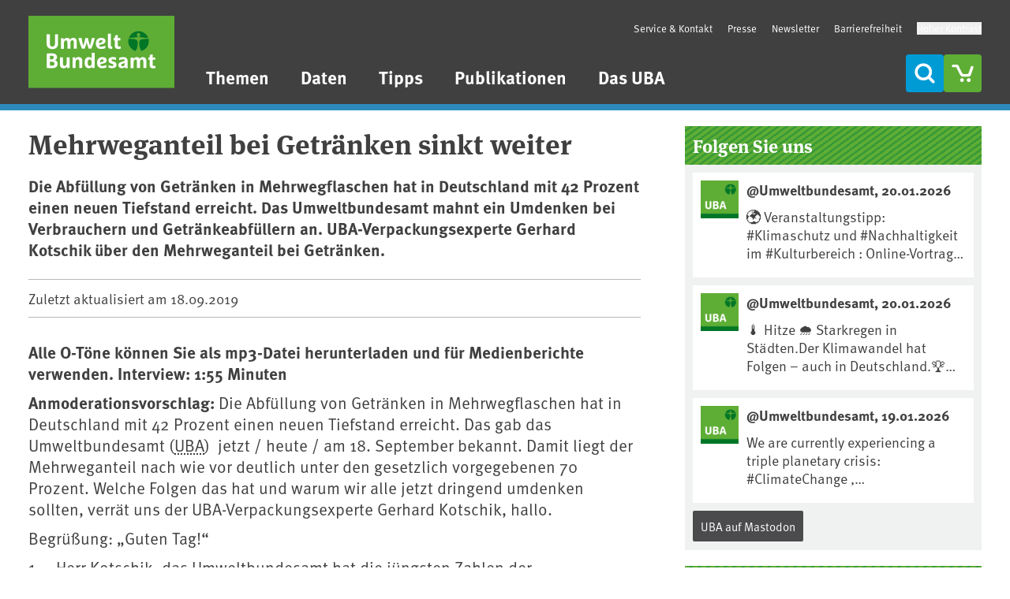

--- FILE ---
content_type: text/css
request_url: https://www.umweltbundesamt.de/sites/default/files/css/css_7tVhsqNpXwiLn-fBPSkA08R0XvuDrp3Oj79SVgMtgJg.css?delta=1&language=de&theme=theme_uba&include=eJw9yFEKgCAMANALWaMuJBsOFaYO5whv30_09eApTswTtRik6Ypy6j-nd3WSaoVTsG2LGxAah1W4cXRCyDII5bC1pfYcnvuKtoYqT_h8AU52Jf8
body_size: 157927
content:
/* @license GPL-2.0-or-later https://www.drupal.org/licensing/faq */
#toc{outline:1px solid red;position:fixed;top:10rem;left:0;width:10rem;height:1rem;background:red;}.MuiTooltip-tooltip *,.MuiBox-root *{font-size:1rem;font-family:Meta,sans-serif}.MuiTooltip-tooltip h1,.MuiTooltip-tooltip h2,.MuiTooltip-tooltip h3,.MuiTooltip-tooltip h4,.MuiTooltip-tooltip h5,.MuiTooltip-tooltip h6,.MuiBox-root h1,.MuiBox-root h2,.MuiBox-root h3,.MuiBox-root h4,.MuiBox-root h5,.MuiBox-root h6{font-family:Meta Serif,serif;font-weight:700;}*,::before,::after{box-sizing:border-box;border-width:0;border-style:solid;border-color:rgb(240,241,242);}::before,::after{--tw-content:'';}html,:host{line-height:1.5;-webkit-text-size-adjust:100%;-moz-tab-size:4;-o-tab-size:4;tab-size:4;font-family:ui-sans-serif,system-ui,sans-serif,"Apple Color Emoji","Segoe UI Emoji","Segoe UI Symbol","Noto Color Emoji";font-feature-settings:normal;font-variation-settings:normal;-webkit-tap-highlight-color:transparent;}body{margin:0;line-height:inherit;}hr{height:0;color:inherit;border-top-width:1px;}abbr:where([title]){-webkit-text-decoration:underline dotted;text-decoration:underline dotted;}h1,h2,h3,h4,h5,h6{font-size:inherit;font-weight:inherit;}a{color:inherit;text-decoration:inherit;}b,strong{font-weight:bolder;}code,kbd,samp,pre{font-family:ui-monospace,SFMono-Regular,Menlo,Monaco,Consolas,"Liberation Mono","Courier New",monospace;font-feature-settings:normal;font-variation-settings:normal;font-size:1em;}small{font-size:80%;}sub,sup{font-size:75%;line-height:0;position:relative;vertical-align:baseline;}sub{bottom:-0.25em;}sup{top:-0.5em;}table{text-indent:0;border-color:inherit;border-collapse:collapse;}button,input,optgroup,select,textarea{font-family:inherit;font-feature-settings:inherit;font-variation-settings:inherit;font-size:100%;font-weight:inherit;line-height:inherit;letter-spacing:inherit;color:inherit;margin:0;padding:0;}button,select{text-transform:none;}button,input:where([type='button']),input:where([type='reset']),input:where([type='submit']){-webkit-appearance:button;background-color:transparent;background-image:none;}:-moz-focusring{outline:auto;}:-moz-ui-invalid{box-shadow:none;}progress{vertical-align:baseline;}::-webkit-inner-spin-button,::-webkit-outer-spin-button{height:auto;}[type='search']{-webkit-appearance:textfield;outline-offset:-2px;}::-webkit-search-decoration{-webkit-appearance:none;}::-webkit-file-upload-button{-webkit-appearance:button;font:inherit;}summary{display:list-item;}blockquote,dl,dd,h1,h2,h3,h4,h5,h6,hr,figure,p,pre{margin:0;}fieldset{margin:0;padding:0;}legend{padding:0;}ol,ul,menu{list-style:none;margin:0;padding:0;}dialog{padding:0;}textarea{resize:vertical;}input::-moz-placeholder,textarea::-moz-placeholder{opacity:1;color:#9ca3af;}input::placeholder,textarea::placeholder{opacity:1;color:#9ca3af;}button,[role="button"]{cursor:pointer;}:disabled{cursor:default;}img,svg,video,canvas,audio,iframe,embed,object{display:block;vertical-align:middle;}img,video{max-width:100%;height:auto;}[hidden]{display:none;}[type='text'],input:where(:not([type])),[type='email'],[type='url'],[type='password'],[type='number'],[type='date'],[type='datetime-local'],[type='month'],[type='search'],[type='tel'],[type='time'],[type='week'],[multiple],textarea,select{-webkit-appearance:none;-moz-appearance:none;appearance:none;background-color:#fff;border-color:#6b7280;border-width:1px;border-radius:0px;padding-top:0.5rem;padding-right:0.75rem;padding-bottom:0.5rem;padding-left:0.75rem;font-size:1rem;line-height:1.5rem;--tw-shadow:0 0 #0000;}[type='text']:focus,input:where(:not([type])):focus,[type='email']:focus,[type='url']:focus,[type='password']:focus,[type='number']:focus,[type='date']:focus,[type='datetime-local']:focus,[type='month']:focus,[type='search']:focus,[type='tel']:focus,[type='time']:focus,[type='week']:focus,[multiple]:focus,textarea:focus,select:focus{outline:2px solid transparent;outline-offset:2px;--tw-ring-inset:var(--tw-empty,);--tw-ring-offset-width:0px;--tw-ring-offset-color:#fff;--tw-ring-color:#2563eb;--tw-ring-offset-shadow:var(--tw-ring-inset) 0 0 0 var(--tw-ring-offset-width) var(--tw-ring-offset-color);--tw-ring-shadow:var(--tw-ring-inset) 0 0 0 calc(1px + var(--tw-ring-offset-width)) var(--tw-ring-color);box-shadow:var(--tw-ring-offset-shadow),var(--tw-ring-shadow),var(--tw-shadow);border-color:#2563eb;}input::-moz-placeholder,textarea::-moz-placeholder{color:#6b7280;opacity:1;}input::placeholder,textarea::placeholder{color:#6b7280;opacity:1;}::-webkit-datetime-edit-fields-wrapper{padding:0;}::-webkit-date-and-time-value{min-height:1.5em;text-align:inherit;}::-webkit-datetime-edit{display:inline-flex;}::-webkit-datetime-edit,::-webkit-datetime-edit-year-field,::-webkit-datetime-edit-month-field,::-webkit-datetime-edit-day-field,::-webkit-datetime-edit-hour-field,::-webkit-datetime-edit-minute-field,::-webkit-datetime-edit-second-field,::-webkit-datetime-edit-millisecond-field,::-webkit-datetime-edit-meridiem-field{padding-top:0;padding-bottom:0;}select{background-image:url("data:image/svg+xml,%3csvg xmlns='http://www.w3.org/2000/svg' fill='none' viewBox='0 0 20 20'%3e%3cpath stroke='%236b7280' stroke-linecap='round' stroke-linejoin='round' stroke-width='1.5' d='M6 8l4 4 4-4'/%3e%3c/svg%3e");background-position:right 0.5rem center;background-repeat:no-repeat;background-size:1.5em 1.5em;padding-right:2.5rem;-webkit-print-color-adjust:exact;print-color-adjust:exact;}[multiple],[size]:where(select:not([size="1"])){background-image:initial;background-position:initial;background-repeat:unset;background-size:initial;padding-right:0.75rem;-webkit-print-color-adjust:unset;print-color-adjust:unset;}[type='checkbox'],[type='radio']{-webkit-appearance:none;-moz-appearance:none;appearance:none;padding:0;-webkit-print-color-adjust:exact;print-color-adjust:exact;display:inline-block;vertical-align:middle;background-origin:border-box;-webkit-user-select:none;-moz-user-select:none;user-select:none;flex-shrink:0;height:1rem;width:1rem;color:#2563eb;background-color:#fff;border-color:#6b7280;border-width:1px;--tw-shadow:0 0 #0000;}[type='checkbox']{border-radius:0px;}[type='radio']{border-radius:100%;}[type='checkbox']:focus,[type='radio']:focus{outline:2px solid transparent;outline-offset:2px;--tw-ring-inset:var(--tw-empty,);--tw-ring-offset-width:2px;--tw-ring-offset-color:#fff;--tw-ring-color:#2563eb;--tw-ring-offset-shadow:var(--tw-ring-inset) 0 0 0 var(--tw-ring-offset-width) var(--tw-ring-offset-color);--tw-ring-shadow:var(--tw-ring-inset) 0 0 0 calc(2px + var(--tw-ring-offset-width)) var(--tw-ring-color);box-shadow:var(--tw-ring-offset-shadow),var(--tw-ring-shadow),var(--tw-shadow);}[type='checkbox']:checked,[type='radio']:checked{border-color:transparent;background-color:currentColor;background-size:100% 100%;background-position:center;background-repeat:no-repeat;}[type='checkbox']:checked{background-image:url("data:image/svg+xml,%3csvg viewBox='0 0 16 16' fill='white' xmlns='http://www.w3.org/2000/svg'%3e%3cpath d='M12.207 4.793a1 1 0 010 1.414l-5 5a1 1 0 01-1.414 0l-2-2a1 1 0 011.414-1.414L6.5 9.086l4.293-4.293a1 1 0 011.414 0z'/%3e%3c/svg%3e");}@media (forced-colors:active){[type='checkbox']:checked{-webkit-appearance:auto;-moz-appearance:auto;appearance:auto;}}[type='radio']:checked{background-image:url("data:image/svg+xml,%3csvg viewBox='0 0 16 16' fill='white' xmlns='http://www.w3.org/2000/svg'%3e%3ccircle cx='8' cy='8' r='3'/%3e%3c/svg%3e");}@media (forced-colors:active){[type='radio']:checked{-webkit-appearance:auto;-moz-appearance:auto;appearance:auto;}}[type='checkbox']:checked:hover,[type='checkbox']:checked:focus,[type='radio']:checked:hover,[type='radio']:checked:focus{border-color:transparent;background-color:currentColor;}[type='checkbox']:indeterminate{background-image:url("data:image/svg+xml,%3csvg xmlns='http://www.w3.org/2000/svg' fill='none' viewBox='0 0 16 16'%3e%3cpath stroke='white' stroke-linecap='round' stroke-linejoin='round' stroke-width='2' d='M4 8h8'/%3e%3c/svg%3e");border-color:transparent;background-color:currentColor;background-size:100% 100%;background-position:center;background-repeat:no-repeat;}@media (forced-colors:active){[type='checkbox']:indeterminate{-webkit-appearance:auto;-moz-appearance:auto;appearance:auto;}}[type='checkbox']:indeterminate:hover,[type='checkbox']:indeterminate:focus{border-color:transparent;background-color:currentColor;}[type='file']{background:unset;border-color:inherit;border-width:0;border-radius:0;padding:0;font-size:unset;line-height:inherit;}[type='file']:focus{outline:1px solid ButtonText;outline:1px auto -webkit-focus-ring-color;}:root{--uba-green:94 173 53;--uba-darkgreen:0 118 38;--uba-blue:0 155 213;--uba-darkblue:0 95 133;--uba-lilac:157 87 154;--uba-darklilac:98 47 99;--uba-fuchsia:206 31 94;--uba-darkfuchsia:131 5 60;--uba-ocher:250 187 0;--uba-darkocher:215 132 0;--uba-gray:240 241 241;--uba-darkgray:75 75 77;--web-mediumgray:200 200 200;--web-darkgray:64 64 64;--web-blue:44 138 188;}@font-face{font-family:"Meta";src:url(/themes/custom/theme_uba/src/fonts/meta-regular.woff2) format("woff2"),url(/themes/custom/theme_uba/src/fonts/meta-regular.woff) format("woff");font-weight:400;font-style:normal;font-display:fallback;font-variant-numeric:normal;}@font-face{font-family:"Meta";src:url(/themes/custom/theme_uba/src/fonts/meta-bold.woff2) format("woff2"),url(/themes/custom/theme_uba/src/fonts/meta-bold.woff) format("woff");font-weight:700;font-style:normal;font-display:fallback;font-variant-numeric:normal;}@font-face{font-family:'Meta Serif';src:url(/themes/custom/theme_uba/src/fonts/meta-serif-bold.woff2) format("woff2"),url(/themes/custom/theme_uba/src/fonts/meta-serif-bold.woff) format("woff");font-weight:700;font-style:normal;font-display:fallback;font-variant-numeric:normal;}:root{--color-primary:rgb(44,138,188);--color-on-primary:rgb(255,255,255);}.theme--daten{--color-primary:rgb(94,173,53);--color-on-primary:rgb(255,255,255);}html{text-rendering:optimizeLegibility;font-feature-settings:"kern" 1;font-kerning:normal;scroll-behavior:smooth;font-family:Meta,sans-serif;font-size:1rem;line-height:1.5rem;--tw-numeric-figure:lining-nums;font-variant-numeric:var(--tw-ordinal) var(--tw-slashed-zero) var(--tw-numeric-figure) var(--tw-numeric-spacing) var(--tw-numeric-fraction);--tw-text-opacity:1;color:rgb(64 64 64 / var(--tw-text-opacity));-webkit-font-smoothing:antialiased;-moz-osx-font-smoothing:grayscale}html *::-moz-selection{background-color:var(--color-primary);color:var(--color-on-primary);}html *::selection{background-color:var(--color-primary);color:var(--color-on-primary);}html::-moz-selection{background-color:var(--color-primary);color:var(--color-on-primary);}html::selection{background-color:var(--color-primary);color:var(--color-on-primary);}body{font-size:1rem;line-height:1.5rem;}@media (min-width:50rem){body{font-size:1.313rem;line-height:1.3;}}h1,h2,h3,h4,h5,h6{font-family:Meta Serif,serif;font-size:1.750rem;line-height:1.25;font-weight:700;}h1{font-size:2.188rem;line-height:1.2;}h2{font-size:1.750rem;line-height:1.25;}h3{font-size:1.438rem;line-height:1.3;}h4{font-size:1.313rem;line-height:1.3;}h5{font-size:1.313rem;line-height:1.3;--tw-text-opacity:1;color:rgb(0 155 213 / var(--tw-text-opacity));}h6{font-size:1.313rem;line-height:1.3;font-weight:400;}hr{margin-top:1.25rem;margin-bottom:1.25rem;border-top-width:1px;--tw-border-opacity:1;border-color:rgb(0 155 213 / var(--tw-border-opacity));}a{text-decoration-line:underline;}a:hover{color:var(--color-primary);text-decoration-line:underline;}.node-content h2,.article-content h2{margin-bottom:1.25rem;margin-top:1.875rem;}.node-content ul,.article-content ul{list-style-position:outside;list-style-type:disc;padding-left:1.2em;}.node-content ol,.article-content ol{list-style-position:outside;list-style-type:decimal;padding-left:1.2em;}.node-content li,.article-content li{margin-top:0.625rem;margin-bottom:0.625rem;}.node-content a:not(.glossify-tooltip-link),.article-content a:not(.glossify-tooltip-link){font-weight:700;--tw-text-opacity:1;color:rgb(44 138 188 / var(--tw-text-opacity));text-decoration-line:none;}.node-content a:not(.glossify-tooltip-link):hover,.article-content a:not(.glossify-tooltip-link):hover{text-decoration-line:underline;}.article-content a:not(.glossify-tooltip-link,.itool-button,.uba-button),.node-content a:not(.glossify-tooltip-link,.itool-button,.uba-button){font-weight:700;color:var(--color-primary);text-decoration-line:none;}.article-content a:not(.glossify-tooltip-link,.itool-button,.uba-button):hover,.article-content a:not(.glossify-tooltip-link,.itool-button,.uba-button):focus,.node-content a:not(.glossify-tooltip-link,.itool-button,.uba-button):hover,.node-content a:not(.glossify-tooltip-link,.itool-button,.uba-button):focus{text-decoration-line:underline;}img{width:100%;height:auto;}main table th,main table td{border-width:1px;}main table{border-width:1px;}.link-indicator-internal::after,main a[href^="/"]:not(.no-indicator)::after,main a[href^="https://www.umweltbundesamt.de"]:not(.no-indicator)::after,main a[href^="http://www.umweltbundesamt.de"]:not(.no-indicator)::after{content:'';-webkit-mask:url("data:image/svg+xml;charset=utf-8,%3Csvg width='14' height='9' viewBox='0 0 14 9' fill='black' xmlns='http://www.w3.org/2000/svg' stroke='none'%3E %3Cpath d='M8.64258 0.273438L8.05664 0.859375C7.93945 1.00586 7.93945 1.21094 8.08594 1.35742L10.4297 3.61328H0.351562C0.146484 3.61328 0 3.78906 0 3.96484V4.78516C0 4.99023 0.146484 5.13672 0.351562 5.13672H10.4297L8.08594 7.42188C7.93945 7.56836 7.93945 7.77344 8.05664 7.91992L8.64258 8.50586C8.78906 8.62305 8.99414 8.62305 9.14062 8.50586L13.0078 4.63867C13.125 4.49219 13.125 4.28711 13.0078 4.14062L9.14062 0.273438C8.99414 0.15625 8.78906 0.15625 8.64258 0.273438Z'/%3E %3C/svg%3E") no-repeat center/contain;mask:url("data:image/svg+xml;charset=utf-8,%3Csvg width='14' height='9' viewBox='0 0 14 9' fill='black' xmlns='http://www.w3.org/2000/svg' stroke='none'%3E %3Cpath d='M8.64258 0.273438L8.05664 0.859375C7.93945 1.00586 7.93945 1.21094 8.08594 1.35742L10.4297 3.61328H0.351562C0.146484 3.61328 0 3.78906 0 3.96484V4.78516C0 4.99023 0.146484 5.13672 0.351562 5.13672H10.4297L8.08594 7.42188C7.93945 7.56836 7.93945 7.77344 8.05664 7.91992L8.64258 8.50586C8.78906 8.62305 8.99414 8.62305 9.14062 8.50586L13.0078 4.63867C13.125 4.49219 13.125 4.28711 13.0078 4.14062L9.14062 0.273438C8.99414 0.15625 8.78906 0.15625 8.64258 0.273438Z'/%3E %3C/svg%3E") no-repeat center/contain;background-color:currentColor;margin-left:0.2em;display:inline-block;height:0.8em;width:0.8em;background-size:contain;background-repeat:no-repeat;vertical-align:-0.08em}.link-indicator-download::after,main a[href$=".pdf"]:not(.no-indicator)::after,main a[href$=".doc"]:not(.no-indicator)::after,main a[href$=".txt"]:not(.no-indicator)::after,main a[href^="/media/"]:not(.no-indicator)::after,main a[href^="/en/media/"]:not(.no-indicator)::after,main a[href*="/tablefield/export/"]:not(.no-indicator)::after,main a[href*="/sites/default/files/"]:not(.no-indicator)::after,main a[href*="/system/files/"]:not(.no-indicator)::after{content:'';-webkit-mask:url("data:image/svg+xml;charset=utf-8,%3Csvg width='12' height='14' viewBox='0 0 12 14' fill='black' xmlns='http://www.w3.org/2000/svg' stroke='none'%3E %3Cpath d='M10.1953 6.70117C10.3418 6.55469 10.3418 6.32031 10.1953 6.20312L9.60938 5.61719C9.49219 5.4707 9.25781 5.4707 9.11133 5.61719L6.35742 8.45898V1.16406C6.35742 0.988281 6.21094 0.8125 6.00586 0.8125H5.18555C5.00977 0.8125 4.83398 0.988281 4.83398 1.16406V8.45898L2.10938 5.61719C1.96289 5.4707 1.72852 5.4707 1.61133 5.61719L1.02539 6.20312C0.878906 6.32031 0.878906 6.55469 1.02539 6.70117L5.36133 11.0371C5.50781 11.1836 5.71289 11.1836 5.85938 11.0371L10.1953 6.70117ZM10.8984 12.4141H0.351562C0.146484 12.4141 0 12.5898 0 12.7656V13.5859C0 13.791 0.146484 13.9375 0.351562 13.9375H10.8984C11.0742 13.9375 11.25 13.791 11.25 13.5859V12.7656C11.25 12.5898 11.0742 12.4141 10.8984 12.4141Z'/%3E %3C/svg%3E") no-repeat center/contain;mask:url("data:image/svg+xml;charset=utf-8,%3Csvg width='12' height='14' viewBox='0 0 12 14' fill='black' xmlns='http://www.w3.org/2000/svg' stroke='none'%3E %3Cpath d='M10.1953 6.70117C10.3418 6.55469 10.3418 6.32031 10.1953 6.20312L9.60938 5.61719C9.49219 5.4707 9.25781 5.4707 9.11133 5.61719L6.35742 8.45898V1.16406C6.35742 0.988281 6.21094 0.8125 6.00586 0.8125H5.18555C5.00977 0.8125 4.83398 0.988281 4.83398 1.16406V8.45898L2.10938 5.61719C1.96289 5.4707 1.72852 5.4707 1.61133 5.61719L1.02539 6.20312C0.878906 6.32031 0.878906 6.55469 1.02539 6.70117L5.36133 11.0371C5.50781 11.1836 5.71289 11.1836 5.85938 11.0371L10.1953 6.70117ZM10.8984 12.4141H0.351562C0.146484 12.4141 0 12.5898 0 12.7656V13.5859C0 13.791 0.146484 13.9375 0.351562 13.9375H10.8984C11.0742 13.9375 11.25 13.791 11.25 13.5859V12.7656C11.25 12.5898 11.0742 12.4141 10.8984 12.4141Z'/%3E %3C/svg%3E") no-repeat center/contain;background-color:currentColor;margin-left:0.2em;display:inline-block;height:0.9em;width:0.8em;background-size:contain;background-repeat:no-repeat;vertical-align:-0.125em}.link-indicator-external::after,main a[href^="http"]:not([href^="https://www.umweltbundesamt.de"]):not([href^="http://www.umweltbundesamt.de"]):not(.no-indicator)::after,main a[href^="//"]:not([href^="//www.umweltbundesamt.de"]):not(.no-indicator)::after{content:'';-webkit-mask:url("data:image/svg+xml;charset=utf-8,%3Csvg viewBox='0 0 15 16' xmlns='http://www.w3.org/2000/svg' fill='black' stroke='none'%3E %3Cpath d='M14.5605 0.875L9.78516 0.904297C9.55078 0.904297 9.375 1.08008 9.375 1.31445V2.28125C9.375 2.51562 9.55078 2.7207 9.78516 2.7207L11.9531 2.63281L12.0117 2.69141L3.83789 10.8652C3.7793 10.9238 3.7207 11.041 3.7207 11.0996C3.7207 11.1875 3.7793 11.3047 3.83789 11.3633L4.51172 12.0371C4.57031 12.0957 4.6875 12.1543 4.77539 12.1543C4.83398 12.1543 4.95117 12.0957 5.00977 12.0371L13.1836 3.86328L13.2422 3.92188L13.1543 6.08984C13.1543 6.32422 13.3594 6.5 13.5938 6.5H14.5605C14.7949 6.5 14.9707 6.32422 14.9707 6.08984L15 1.31445C15 1.08008 14.7949 0.875 14.5605 0.875ZM12.6562 9.3125H12.1875C11.9238 9.3125 11.7188 9.54688 11.7188 9.78125V14.293C11.7188 14.4102 11.6309 14.4688 11.543 14.4688H1.58203C1.46484 14.4688 1.40625 14.4102 1.40625 14.293V4.33203C1.40625 4.24414 1.46484 4.15625 1.58203 4.15625H6.09375C6.32812 4.15625 6.5625 3.95117 6.5625 3.6875V3.21875C6.5625 2.98438 6.32812 2.75 6.09375 2.75H1.40625C0.615234 2.75 0 3.39453 0 4.15625V14.4688C0 15.2598 0.615234 15.875 1.40625 15.875H11.7188C12.4805 15.875 13.125 15.2598 13.125 14.4688V9.78125C13.125 9.54688 12.8906 9.3125 12.6562 9.3125Z'/%3E %3C/svg%3E") no-repeat center/contain;mask:url("data:image/svg+xml;charset=utf-8,%3Csvg viewBox='0 0 15 16' xmlns='http://www.w3.org/2000/svg' fill='black' stroke='none'%3E %3Cpath d='M14.5605 0.875L9.78516 0.904297C9.55078 0.904297 9.375 1.08008 9.375 1.31445V2.28125C9.375 2.51562 9.55078 2.7207 9.78516 2.7207L11.9531 2.63281L12.0117 2.69141L3.83789 10.8652C3.7793 10.9238 3.7207 11.041 3.7207 11.0996C3.7207 11.1875 3.7793 11.3047 3.83789 11.3633L4.51172 12.0371C4.57031 12.0957 4.6875 12.1543 4.77539 12.1543C4.83398 12.1543 4.95117 12.0957 5.00977 12.0371L13.1836 3.86328L13.2422 3.92188L13.1543 6.08984C13.1543 6.32422 13.3594 6.5 13.5938 6.5H14.5605C14.7949 6.5 14.9707 6.32422 14.9707 6.08984L15 1.31445C15 1.08008 14.7949 0.875 14.5605 0.875ZM12.6562 9.3125H12.1875C11.9238 9.3125 11.7188 9.54688 11.7188 9.78125V14.293C11.7188 14.4102 11.6309 14.4688 11.543 14.4688H1.58203C1.46484 14.4688 1.40625 14.4102 1.40625 14.293V4.33203C1.40625 4.24414 1.46484 4.15625 1.58203 4.15625H6.09375C6.32812 4.15625 6.5625 3.95117 6.5625 3.6875V3.21875C6.5625 2.98438 6.32812 2.75 6.09375 2.75H1.40625C0.615234 2.75 0 3.39453 0 4.15625V14.4688C0 15.2598 0.615234 15.875 1.40625 15.875H11.7188C12.4805 15.875 13.125 15.2598 13.125 14.4688V9.78125C13.125 9.54688 12.8906 9.3125 12.6562 9.3125Z'/%3E %3C/svg%3E") no-repeat center/contain;background-color:currentColor;margin-left:0.2em;display:inline-block;height:0.8em;width:0.8em;background-size:contain;background-repeat:no-repeat;vertical-align:-0.05em}*{quotes:"“" "”" "‘" "’";}[lang="de"] *{quotes:"„" "“" "‚" "‘";}*:focus{--tw-shadow:0 0 #0000 !important;--tw-shadow-colored:0 0 #0000 !important;box-shadow:var(--tw-ring-offset-shadow,0 0 #0000),var(--tw-ring-shadow,0 0 #0000),var(--tw-shadow) !important;outline-width:0px !important}*:focus:not(:focus-visible){outline-width:0px !important;}*:focus-visible{outline-width:0px !important;--tw-ring-offset-shadow:var(--tw-ring-inset) 0 0 0 var(--tw-ring-offset-width) var(--tw-ring-offset-color) !important;--tw-ring-shadow:var(--tw-ring-inset) 0 0 0 calc(4px + var(--tw-ring-offset-width)) var(--tw-ring-color) !important;box-shadow:var(--tw-ring-offset-shadow),var(--tw-ring-shadow),var(--tw-shadow,0 0 #0000) !important;--tw-ring-opacity:1 !important;--tw-ring-color:rgb(44 138 188 / var(--tw-ring-opacity)) !important;--tw-ring-offset-width:1px !important;--tw-ring-offset-color:rgb(255,255,255) !important;}option:hover{--tw-bg-opacity:1;background-color:rgb(44 138 188 / var(--tw-bg-opacity));}blockquote{margin-top:1.25rem;margin-bottom:1.25rem;background-color:rgb(0 155 213 / 0.25);padding:1.25rem;--tw-text-opacity:1;color:rgb(64 64 64 / var(--tw-text-opacity));}p{margin-top:0.625rem;margin-bottom:0.625rem;}[data-webform-key] .form-item ul,[data-webform-key] .form-item ol{margin-top:0.625rem;margin-bottom:0.625rem;list-style-type:disc;padding-left:1.875rem;}[data-webform-key] .form-item li{margin-top:0.625rem;margin-bottom:0.625rem;}.tw-clip-0{clip:rect(0 0 0 0);}.tw-hyphens-auto{-webkit-hyphens:auto;hyphens:auto;}*,::before,::after{--tw-border-spacing-x:0;--tw-border-spacing-y:0;--tw-translate-x:0;--tw-translate-y:0;--tw-rotate:0;--tw-skew-x:0;--tw-skew-y:0;--tw-scale-x:1;--tw-scale-y:1;--tw-pan-x:;--tw-pan-y:;--tw-pinch-zoom:;--tw-scroll-snap-strictness:proximity;--tw-gradient-from-position:;--tw-gradient-via-position:;--tw-gradient-to-position:;--tw-ordinal:;--tw-slashed-zero:;--tw-numeric-figure:;--tw-numeric-spacing:;--tw-numeric-fraction:;--tw-ring-inset:;--tw-ring-offset-width:0px;--tw-ring-offset-color:#fff;--tw-ring-color:rgb(59 130 246 / 0.5);--tw-ring-offset-shadow:0 0 #0000;--tw-ring-shadow:0 0 #0000;--tw-shadow:0 0 #0000;--tw-shadow-colored:0 0 #0000;--tw-blur:;--tw-brightness:;--tw-contrast:;--tw-grayscale:;--tw-hue-rotate:;--tw-invert:;--tw-saturate:;--tw-sepia:;--tw-drop-shadow:;--tw-backdrop-blur:;--tw-backdrop-brightness:;--tw-backdrop-contrast:;--tw-backdrop-grayscale:;--tw-backdrop-hue-rotate:;--tw-backdrop-invert:;--tw-backdrop-opacity:;--tw-backdrop-saturate:;--tw-backdrop-sepia:;--tw-contain-size:;--tw-contain-layout:;--tw-contain-paint:;--tw-contain-style:;}::backdrop{--tw-border-spacing-x:0;--tw-border-spacing-y:0;--tw-translate-x:0;--tw-translate-y:0;--tw-rotate:0;--tw-skew-x:0;--tw-skew-y:0;--tw-scale-x:1;--tw-scale-y:1;--tw-pan-x:;--tw-pan-y:;--tw-pinch-zoom:;--tw-scroll-snap-strictness:proximity;--tw-gradient-from-position:;--tw-gradient-via-position:;--tw-gradient-to-position:;--tw-ordinal:;--tw-slashed-zero:;--tw-numeric-figure:;--tw-numeric-spacing:;--tw-numeric-fraction:;--tw-ring-inset:;--tw-ring-offset-width:0px;--tw-ring-offset-color:#fff;--tw-ring-color:rgb(59 130 246 / 0.5);--tw-ring-offset-shadow:0 0 #0000;--tw-ring-shadow:0 0 #0000;--tw-shadow:0 0 #0000;--tw-shadow-colored:0 0 #0000;--tw-blur:;--tw-brightness:;--tw-contrast:;--tw-grayscale:;--tw-hue-rotate:;--tw-invert:;--tw-saturate:;--tw-sepia:;--tw-drop-shadow:;--tw-backdrop-blur:;--tw-backdrop-brightness:;--tw-backdrop-contrast:;--tw-backdrop-grayscale:;--tw-backdrop-hue-rotate:;--tw-backdrop-invert:;--tw-backdrop-opacity:;--tw-backdrop-saturate:;--tw-backdrop-sepia:;--tw-contain-size:;--tw-contain-layout:;--tw-contain-paint:;--tw-contain-style:;}.tw-container{box-sizing:content-box;max-width:80rem;margin-left:auto;margin-right:auto;padding-left:0.75rem;padding-right:0.75rem;}@media (min-width:30rem){.tw-container{padding-left:2.25rem;padding-right:2.25rem;}}.tw-form-input,.tw-form-textarea,.tw-form-select,.tw-form-multiselect{-webkit-appearance:none;-moz-appearance:none;appearance:none;background-color:#fff;border-color:#6b7280;border-width:1px;border-radius:0px;padding-top:0.5rem;padding-right:0.75rem;padding-bottom:0.5rem;padding-left:0.75rem;font-size:1rem;line-height:1.5rem;--tw-shadow:0 0 #0000;}.tw-form-input:focus,.tw-form-textarea:focus,.tw-form-select:focus,.tw-form-multiselect:focus{outline:2px solid transparent;outline-offset:2px;--tw-ring-inset:var(--tw-empty,);--tw-ring-offset-width:0px;--tw-ring-offset-color:#fff;--tw-ring-color:#2563eb;--tw-ring-offset-shadow:var(--tw-ring-inset) 0 0 0 var(--tw-ring-offset-width) var(--tw-ring-offset-color);--tw-ring-shadow:var(--tw-ring-inset) 0 0 0 calc(1px + var(--tw-ring-offset-width)) var(--tw-ring-color);box-shadow:var(--tw-ring-offset-shadow),var(--tw-ring-shadow),var(--tw-shadow);border-color:#2563eb;}.tw-form-select{background-image:url("data:image/svg+xml,%3csvg xmlns='http://www.w3.org/2000/svg' fill='none' viewBox='0 0 20 20'%3e%3cpath stroke='%236b7280' stroke-linecap='round' stroke-linejoin='round' stroke-width='1.5' d='M6 8l4 4 4-4'/%3e%3c/svg%3e");background-position:right 0.5rem center;background-repeat:no-repeat;background-size:1.5em 1.5em;padding-right:2.5rem;-webkit-print-color-adjust:exact;print-color-adjust:exact;}.tw-form-select:where([size]:not([size="1"])){background-image:initial;background-position:initial;background-repeat:unset;background-size:initial;padding-right:0.75rem;-webkit-print-color-adjust:unset;print-color-adjust:unset;}#block-main-navigation > ul ul,#block-theme-uba-mainnavigation > ul ul,#block-theme-uba-mainde > ul ul,#block-theme-uba-mainen > ul ul{display:none;}#block-main-navigation,#block-theme-uba-mainnavigation,#block-theme-uba-mainde,#block-theme-uba-mainen{display:none;}@media (min-width:30rem){#block-main-navigation > ul ul,#block-theme-uba-mainnavigation > ul ul,#block-theme-uba-mainde > ul ul,#block-theme-uba-mainen > ul ul{display:none;}#block-main-navigation > ul > li > a:hover,#block-main-navigation > ul > li > a:focus-visible,#block-main-navigation > ul > li > a.is-active,#block-theme-uba-mainnavigation > ul > li > a:hover,#block-theme-uba-mainnavigation > ul > li > a:focus-visible,#block-theme-uba-mainnavigation > ul > li > a.is-active,#block-theme-uba-mainde > ul > li > a:hover,#block-theme-uba-mainde > ul > li > a:focus-visible,#block-theme-uba-mainde > ul > li > a.is-active,#block-theme-uba-mainen > ul > li > a:hover,#block-theme-uba-mainen > ul > li > a:focus-visible,#block-theme-uba-mainen > ul > li > a.is-active{--tw-bg-opacity:1;background-color:rgb(44 138 188 / var(--tw-bg-opacity));--tw-text-opacity:1;color:rgb(255 255 255 / var(--tw-text-opacity));text-decoration-line:none;}#block-main-navigation > ul > li > a.data:hover,#block-main-navigation > ul > li > a.data:focus-visible,#block-theme-uba-mainnavigation > ul > li > a.data:hover,#block-theme-uba-mainnavigation > ul > li > a.data:focus-visible,#block-theme-uba-mainde > ul > li > a.data:hover,#block-theme-uba-mainde > ul > li > a.data:focus-visible,#block-theme-uba-mainen > ul > li > a.data:hover,#block-theme-uba-mainen > ul > li > a.data:focus-visible{--tw-bg-opacity:1;background-color:rgb(94 173 53 / var(--tw-bg-opacity));--tw-text-opacity:1;color:rgb(255 255 255 / var(--tw-text-opacity));text-decoration-line:none;}#block-main-navigation > ul > li > a,#block-theme-uba-mainnavigation > ul > li > a,#block-theme-uba-mainde > ul > li > a,#block-theme-uba-mainen > ul > li > a{display:inline-block;white-space:nowrap;padding:1.25rem;font-size:1.438rem;font-weight:700;}#block-main-navigation > ul > li.submenu-open > a,#block-theme-uba-mainnavigation > ul > li.submenu-open > a,#block-theme-uba-mainde > ul > li.submenu-open > a,#block-theme-uba-mainen > ul > li.submenu-open > a{--tw-bg-opacity:1;background-color:rgb(44 138 188 / var(--tw-bg-opacity));--tw-text-opacity:1;color:rgb(255 255 255 / var(--tw-text-opacity));}#block-main-navigation > ul > li.submenu-open > ul > li:first-child,#block-theme-uba-mainnavigation > ul > li.submenu-open > ul > li:first-child,#block-theme-uba-mainde > ul > li.submenu-open > ul > li:first-child,#block-theme-uba-mainen > ul > li.submenu-open > ul > li:first-child{text-transform:uppercase;}#block-main-navigation > ul > li.submenu-open > ul > li > a:hover,#block-main-navigation > ul > li.submenu-open > ul > li > a:focus-visible,#block-theme-uba-mainnavigation > ul > li.submenu-open > ul > li > a:hover,#block-theme-uba-mainnavigation > ul > li.submenu-open > ul > li > a:focus-visible,#block-theme-uba-mainde > ul > li.submenu-open > ul > li > a:hover,#block-theme-uba-mainde > ul > li.submenu-open > ul > li > a:focus-visible,#block-theme-uba-mainen > ul > li.submenu-open > ul > li > a:hover,#block-theme-uba-mainen > ul > li.submenu-open > ul > li > a:focus-visible{--tw-bg-opacity:1;background-color:rgb(255 255 255 / var(--tw-bg-opacity));--tw-text-opacity:1;color:rgb(64 64 64 / var(--tw-text-opacity));text-decoration-line:none;}#block-main-navigation > ul > li.submenu-open > ul > li > a,#block-theme-uba-mainnavigation > ul > li.submenu-open > ul > li > a,#block-theme-uba-mainde > ul > li.submenu-open > ul > li > a,#block-theme-uba-mainen > ul > li.submenu-open > ul > li > a{display:flex;justify-content:space-between;padding:1rem;font-size:1.250rem;font-weight:700;--tw-text-opacity:1;color:rgb(255 255 255 / var(--tw-text-opacity));text-decoration-line:none;}#block-main-navigation > ul > li.submenu-open > ul > li.submenu-columns > ul,#block-theme-uba-mainnavigation > ul > li.submenu-open > ul > li.submenu-columns > ul,#block-theme-uba-mainde > ul > li.submenu-open > ul > li.submenu-columns > ul,#block-theme-uba-mainen > ul > li.submenu-open > ul > li.submenu-columns > ul{-moz-columns:2;columns:2;}#block-main-navigation > ul > li.submenu-open > ul > li.submenu-open > ul > li:first-child,#block-theme-uba-mainnavigation > ul > li.submenu-open > ul > li.submenu-open > ul > li:first-child,#block-theme-uba-mainde > ul > li.submenu-open > ul > li.submenu-open > ul > li:first-child,#block-theme-uba-mainen > ul > li.submenu-open > ul > li.submenu-open > ul > li:first-child{font-weight:700;text-transform:uppercase;}#block-main-navigation > ul > li.submenu-open > ul > li.submenu-open > ul > li > a:hover,#block-main-navigation > ul > li.submenu-open > ul > li.submenu-open > ul > li > a:focus-visible,#block-theme-uba-mainnavigation > ul > li.submenu-open > ul > li.submenu-open > ul > li > a:hover,#block-theme-uba-mainnavigation > ul > li.submenu-open > ul > li.submenu-open > ul > li > a:focus-visible,#block-theme-uba-mainde > ul > li.submenu-open > ul > li.submenu-open > ul > li > a:hover,#block-theme-uba-mainde > ul > li.submenu-open > ul > li.submenu-open > ul > li > a:focus-visible,#block-theme-uba-mainen > ul > li.submenu-open > ul > li.submenu-open > ul > li > a:hover,#block-theme-uba-mainen > ul > li.submenu-open > ul > li.submenu-open > ul > li > a:focus-visible{--tw-bg-opacity:1;background-color:rgb(44 138 188 / var(--tw-bg-opacity));--tw-text-opacity:1;color:rgb(255 255 255 / var(--tw-text-opacity));text-decoration-line:none;}#block-main-navigation > ul > li.submenu-open > ul > li.submenu-open > ul > li > a,#block-theme-uba-mainnavigation > ul > li.submenu-open > ul > li.submenu-open > ul > li > a,#block-theme-uba-mainde > ul > li.submenu-open > ul > li.submenu-open > ul > li > a,#block-theme-uba-mainen > ul > li.submenu-open > ul > li.submenu-open > ul > li > a{display:inline-block;width:100%;padding:1rem;text-decoration-line:none;}#block-main-navigation > ul > li.submenu-open > ul > li.submenu-open > ul > li.active-trail:nth-child(n+2) > a :hover,#block-main-navigation > ul > li.submenu-open > ul > li.submenu-open > ul > li.active-trail:nth-child(n+2) > a :focus-visible,#block-theme-uba-mainnavigation > ul > li.submenu-open > ul > li.submenu-open > ul > li.active-trail:nth-child(n+2) > a :hover,#block-theme-uba-mainnavigation > ul > li.submenu-open > ul > li.submenu-open > ul > li.active-trail:nth-child(n+2) > a :focus-visible,#block-theme-uba-mainde > ul > li.submenu-open > ul > li.submenu-open > ul > li.active-trail:nth-child(n+2) > a :hover,#block-theme-uba-mainde > ul > li.submenu-open > ul > li.submenu-open > ul > li.active-trail:nth-child(n+2) > a :focus-visible,#block-theme-uba-mainen > ul > li.submenu-open > ul > li.submenu-open > ul > li.active-trail:nth-child(n+2) > a :hover,#block-theme-uba-mainen > ul > li.submenu-open > ul > li.submenu-open > ul > li.active-trail:nth-child(n+2) > a :focus-visible{--tw-text-opacity:1;color:rgb(255 255 255 / var(--tw-text-opacity));}#block-main-navigation > ul > li.submenu-open > ul > li.submenu-open > ul > li.active-trail:nth-child(n+2) > a,#block-theme-uba-mainnavigation > ul > li.submenu-open > ul > li.submenu-open > ul > li.active-trail:nth-child(n+2) > a,#block-theme-uba-mainde > ul > li.submenu-open > ul > li.submenu-open > ul > li.active-trail:nth-child(n+2) > a,#block-theme-uba-mainen > ul > li.submenu-open > ul > li.submenu-open > ul > li.active-trail:nth-child(n+2) > a{--tw-text-opacity:1;color:rgb(255 255 255 / var(--tw-text-opacity));}#block-main-navigation > ul > li.submenu-open > ul > li.submenu-open > ul > li.active-trail:nth-child(n+2),#block-theme-uba-mainnavigation > ul > li.submenu-open > ul > li.submenu-open > ul > li.active-trail:nth-child(n+2),#block-theme-uba-mainde > ul > li.submenu-open > ul > li.submenu-open > ul > li.active-trail:nth-child(n+2),#block-theme-uba-mainen > ul > li.submenu-open > ul > li.submenu-open > ul > li.active-trail:nth-child(n+2){--tw-bg-opacity:1;background-color:rgb(44 138 188 / var(--tw-bg-opacity));}#block-main-navigation > ul > li.submenu-open > ul > li.submenu-open > ul > li,#block-theme-uba-mainnavigation > ul > li.submenu-open > ul > li.submenu-open > ul > li,#block-theme-uba-mainde > ul > li.submenu-open > ul > li.submenu-open > ul > li,#block-theme-uba-mainen > ul > li.submenu-open > ul > li.submenu-open > ul > li{border-top-width:1px;border-bottom-width:1px;--tw-border-opacity:1;border-color:rgb(240 241 241 / var(--tw-border-opacity));--tw-text-opacity:1;color:rgb(44 138 188 / var(--tw-text-opacity));}#block-main-navigation > ul > li.submenu-open > ul > li.submenu-open > ul,#block-theme-uba-mainnavigation > ul > li.submenu-open > ul > li.submenu-open > ul,#block-theme-uba-mainde > ul > li.submenu-open > ul > li.submenu-open > ul,#block-theme-uba-mainen > ul > li.submenu-open > ul > li.submenu-open > ul{position:absolute;top:0px;left:33.333333%;display:block;width:66.666667%;}#block-main-navigation > ul > li.submenu-open > ul > li.active-trail:nth-child(n+2) > a :hover,#block-main-navigation > ul > li.submenu-open > ul > li.active-trail:nth-child(n+2) > a :focus-visible,#block-theme-uba-mainnavigation > ul > li.submenu-open > ul > li.active-trail:nth-child(n+2) > a :hover,#block-theme-uba-mainnavigation > ul > li.submenu-open > ul > li.active-trail:nth-child(n+2) > a :focus-visible,#block-theme-uba-mainde > ul > li.submenu-open > ul > li.active-trail:nth-child(n+2) > a :hover,#block-theme-uba-mainde > ul > li.submenu-open > ul > li.active-trail:nth-child(n+2) > a :focus-visible,#block-theme-uba-mainen > ul > li.submenu-open > ul > li.active-trail:nth-child(n+2) > a :hover,#block-theme-uba-mainen > ul > li.submenu-open > ul > li.active-trail:nth-child(n+2) > a :focus-visible{--tw-text-opacity:1;color:rgb(64 64 64 / var(--tw-text-opacity));text-decoration-line:none;}#block-main-navigation > ul > li.submenu-open > ul > li.active-trail:nth-child(n+2) > a,#block-theme-uba-mainnavigation > ul > li.submenu-open > ul > li.active-trail:nth-child(n+2) > a,#block-theme-uba-mainde > ul > li.submenu-open > ul > li.active-trail:nth-child(n+2) > a,#block-theme-uba-mainen > ul > li.submenu-open > ul > li.active-trail:nth-child(n+2) > a{--tw-text-opacity:1;color:rgb(64 64 64 / var(--tw-text-opacity));text-decoration-line:none;}#block-main-navigation > ul > li.submenu-open > ul > li.active-trail:nth-child(n+2),#block-theme-uba-mainnavigation > ul > li.submenu-open > ul > li.active-trail:nth-child(n+2),#block-theme-uba-mainde > ul > li.submenu-open > ul > li.active-trail:nth-child(n+2),#block-theme-uba-mainen > ul > li.submenu-open > ul > li.active-trail:nth-child(n+2){--tw-bg-opacity:1;background-color:rgb(255 255 255 / var(--tw-bg-opacity));}#block-main-navigation > ul > li.submenu-open > ul > li,#block-theme-uba-mainnavigation > ul > li.submenu-open > ul > li,#block-theme-uba-mainde > ul > li.submenu-open > ul > li,#block-theme-uba-mainen > ul > li.submenu-open > ul > li{width:33.333333%;border-bottom-width:1px;--tw-border-opacity:1;border-color:rgb(0 95 133 / var(--tw-border-opacity));--tw-bg-opacity:1;background-color:rgb(44 138 188 / var(--tw-bg-opacity));}#block-main-navigation > ul > li.submenu-open > ul,#block-theme-uba-mainnavigation > ul > li.submenu-open > ul,#block-theme-uba-mainde > ul > li.submenu-open > ul,#block-theme-uba-mainen > ul > li.submenu-open > ul{width:100vw;left:-20px;position:absolute;top:100%;display:block;border-top-width:8px;--tw-border-opacity:1;border-color:rgb(44 138 188 / var(--tw-border-opacity));--tw-bg-opacity:1;background-color:rgb(255 255 255 / var(--tw-bg-opacity));--tw-text-opacity:1;color:rgb(255 255 255 / var(--tw-text-opacity));}{display:none !important;}{--tw-bg-opacity:1;background-color:rgb(44 138 188 / var(--tw-bg-opacity));--tw-text-opacity:1;color:rgb(255 255 255 / var(--tw-text-opacity));text-decoration-line:none;}#block-main-navigation > ul > li > a.\!data:hover,#block-main-navigation > ul > li > a.\!data:focus-visible,#block-theme-uba-mainnavigation > ul > li > a.\!data:hover,#block-theme-uba-mainnavigation > ul > li > a.\!data:focus-visible,#block-theme-uba-mainde > ul > li > a.\!data:hover,#block-theme-uba-mainde > ul > li > a.\!data:focus-visible,#block-theme-uba-mainen > ul > li > a.\!data:hover,#block-theme-uba-mainen > ul > li > a.\!data:focus-visible{--tw-bg-opacity:1;background-color:rgb(94 173 53 / var(--tw-bg-opacity));--tw-text-opacity:1;color:rgb(255 255 255 / var(--tw-text-opacity));text-decoration-line:none;}{display:inline-block;white-space:nowrap;padding:1.25rem;font-size:1.438rem;font-weight:700;--tw-bg-opacity:1;background-color:rgb(44 138 188 / var(--tw-bg-opacity));--tw-text-opacity:1;color:rgb(255 255 255 / var(--tw-text-opacity));}{text-transform:uppercase;--tw-bg-opacity:1;background-color:rgb(255 255 255 / var(--tw-bg-opacity));color:rgb(64 64 64 / var(--tw-text-opacity));display:flex;justify-content:space-between;padding:1rem;font-size:1.250rem;font-weight:700;--tw-text-opacity:1;color:rgb(255 255 255 / var(--tw-text-opacity));text-decoration-line:none;-moz-columns:2;columns:2;}{font-weight:700;text-transform:uppercase;display:inline-block;padding:1rem;color:rgb(255 255 255 / var(--tw-text-opacity));background-color:rgb(44 138 188 / var(--tw-bg-opacity));border-color:rgb(240 241 241 / var(--tw-border-opacity));color:rgb(44 138 188 / var(--tw-text-opacity));top:0px;left:33.333333%;color:rgb(64 64 64 / var(--tw-text-opacity));text-decoration-line:none;background-color:rgb(255 255 255 / var(--tw-bg-opacity));width:33.333333%;border-bottom-width:1px;border-color:rgb(0 95 133 / var(--tw-border-opacity));background-color:rgb(44 138 188 / var(--tw-bg-opacity));width:100vw !important;left:-20px !important;position:absolute;top:100%;display:block;border-top-width:8px;--tw-border-opacity:1;border-color:rgb(44 138 188 / var(--tw-border-opacity));--tw-bg-opacity:1;background-color:rgb(255 255 255 / var(--tw-bg-opacity));--tw-text-opacity:1;color:rgb(255 255 255 / var(--tw-text-opacity));display:none !important;}{--tw-bg-opacity:1;background-color:rgb(44 138 188 / var(--tw-bg-opacity));--tw-text-opacity:1;color:rgb(255 255 255 / var(--tw-text-opacity));text-decoration-line:none;}#block-main-navigation > ul > li > a.\!data:hover,#block-main-navigation > ul > li > a.\!data:focus-visible,#block-theme-uba-mainnavigation > ul > li > a.\!data:hover,#block-theme-uba-mainnavigation > ul > li > a.\!data:focus-visible,#block-theme-uba-mainde > ul > li > a.\!data:hover,#block-theme-uba-mainde > ul > li > a.\!data:focus-visible,#block-theme-uba-mainen > ul > li > a.\!data:hover,#block-theme-uba-mainen > ul > li > a.\!data:focus-visible{--tw-bg-opacity:1;background-color:rgb(94 173 53 / var(--tw-bg-opacity));--tw-text-opacity:1;color:rgb(255 255 255 / var(--tw-text-opacity));text-decoration-line:none;}{display:inline-block;white-space:nowrap;padding:1.25rem;font-size:1.438rem;font-weight:700;--tw-bg-opacity:1;background-color:rgb(44 138 188 / var(--tw-bg-opacity));--tw-text-opacity:1;color:rgb(255 255 255 / var(--tw-text-opacity));}{text-transform:uppercase;--tw-bg-opacity:1;background-color:rgb(255 255 255 / var(--tw-bg-opacity));color:rgb(64 64 64 / var(--tw-text-opacity));display:flex;justify-content:space-between;padding:1rem;font-size:1.250rem;font-weight:700;--tw-text-opacity:1;color:rgb(255 255 255 / var(--tw-text-opacity));text-decoration-line:none;-moz-columns:2;columns:2;}{font-weight:700;text-transform:uppercase;display:inline-block;padding:1rem;color:rgb(255 255 255 / var(--tw-text-opacity));background-color:rgb(44 138 188 / var(--tw-bg-opacity));border-color:rgb(240 241 241 / var(--tw-border-opacity));color:rgb(44 138 188 / var(--tw-text-opacity));top:0px;left:33.333333%;color:rgb(64 64 64 / var(--tw-text-opacity));text-decoration-line:none;background-color:rgb(255 255 255 / var(--tw-bg-opacity));width:33.333333%;border-bottom-width:1px;border-color:rgb(0 95 133 / var(--tw-border-opacity));background-color:rgb(44 138 188 / var(--tw-bg-opacity));width:100vw !important;left:-20px !important;position:absolute;top:100%;display:block;border-top-width:8px;--tw-border-opacity:1;border-color:rgb(44 138 188 / var(--tw-border-opacity));--tw-bg-opacity:1;background-color:rgb(255 255 255 / var(--tw-bg-opacity));--tw-text-opacity:1;color:rgb(255 255 255 / var(--tw-text-opacity));display:none !important;}{--tw-bg-opacity:1;background-color:rgb(44 138 188 / var(--tw-bg-opacity));--tw-text-opacity:1;color:rgb(255 255 255 / var(--tw-text-opacity));text-decoration-line:none;}#block-main-navigation > ul > li > a.\!data:hover,#block-main-navigation > ul > li > a.\!data:focus-visible,#block-theme-uba-mainnavigation > ul > li > a.\!data:hover,#block-theme-uba-mainnavigation > ul > li > a.\!data:focus-visible,#block-theme-uba-mainde > ul > li > a.\!data:hover,#block-theme-uba-mainde > ul > li > a.\!data:focus-visible,#block-theme-uba-mainen > ul > li > a.\!data:hover,#block-theme-uba-mainen > ul > li > a.\!data:focus-visible{--tw-bg-opacity:1;background-color:rgb(94 173 53 / var(--tw-bg-opacity));--tw-text-opacity:1;color:rgb(255 255 255 / var(--tw-text-opacity));text-decoration-line:none;}{display:inline-block;white-space:nowrap;padding:1.25rem;font-size:1.438rem;font-weight:700;--tw-bg-opacity:1;background-color:rgb(44 138 188 / var(--tw-bg-opacity));--tw-text-opacity:1;color:rgb(255 255 255 / var(--tw-text-opacity));}{text-transform:uppercase;--tw-bg-opacity:1;background-color:rgb(255 255 255 / var(--tw-bg-opacity));color:rgb(64 64 64 / var(--tw-text-opacity));display:flex;justify-content:space-between;padding:1rem;font-size:1.250rem;font-weight:700;--tw-text-opacity:1;color:rgb(255 255 255 / var(--tw-text-opacity));text-decoration-line:none;-moz-columns:2;columns:2;}{font-weight:700;text-transform:uppercase;display:inline-block;padding:1rem;color:rgb(255 255 255 / var(--tw-text-opacity));background-color:rgb(44 138 188 / var(--tw-bg-opacity));border-color:rgb(240 241 241 / var(--tw-border-opacity));color:rgb(44 138 188 / var(--tw-text-opacity));top:0px;left:33.333333%;color:rgb(64 64 64 / var(--tw-text-opacity));text-decoration-line:none;background-color:rgb(255 255 255 / var(--tw-bg-opacity));width:33.333333%;border-bottom-width:1px;border-color:rgb(0 95 133 / var(--tw-border-opacity));background-color:rgb(44 138 188 / var(--tw-bg-opacity));width:100vw !important;left:-20px !important;position:absolute;top:100%;display:block;border-top-width:8px;--tw-border-opacity:1;border-color:rgb(44 138 188 / var(--tw-border-opacity));--tw-bg-opacity:1;background-color:rgb(255 255 255 / var(--tw-bg-opacity));--tw-text-opacity:1;color:rgb(255 255 255 / var(--tw-text-opacity));display:none !important;}{--tw-bg-opacity:1;background-color:rgb(44 138 188 / var(--tw-bg-opacity));--tw-text-opacity:1;color:rgb(255 255 255 / var(--tw-text-opacity));text-decoration-line:none;}#block-main-navigation > ul > li > a.\!data:hover,#block-main-navigation > ul > li > a.\!data:focus-visible,#block-theme-uba-mainnavigation > ul > li > a.\!data:hover,#block-theme-uba-mainnavigation > ul > li > a.\!data:focus-visible,#block-theme-uba-mainde > ul > li > a.\!data:hover,#block-theme-uba-mainde > ul > li > a.\!data:focus-visible,#block-theme-uba-mainen > ul > li > a.\!data:hover,#block-theme-uba-mainen > ul > li > a.\!data:focus-visible{--tw-bg-opacity:1;background-color:rgb(94 173 53 / var(--tw-bg-opacity));--tw-text-opacity:1;color:rgb(255 255 255 / var(--tw-text-opacity));text-decoration-line:none;}{display:inline-block;white-space:nowrap;padding:1.25rem;font-size:1.438rem;font-weight:700;--tw-bg-opacity:1;background-color:rgb(44 138 188 / var(--tw-bg-opacity));--tw-text-opacity:1;color:rgb(255 255 255 / var(--tw-text-opacity));}{text-transform:uppercase;--tw-bg-opacity:1;background-color:rgb(255 255 255 / var(--tw-bg-opacity));color:rgb(64 64 64 / var(--tw-text-opacity));display:flex;justify-content:space-between;padding:1rem;font-size:1.250rem;font-weight:700;--tw-text-opacity:1;color:rgb(255 255 255 / var(--tw-text-opacity));text-decoration-line:none;-moz-columns:2;columns:2;}{font-weight:700;text-transform:uppercase;display:inline-block;padding:1rem;color:rgb(255 255 255 / var(--tw-text-opacity));background-color:rgb(44 138 188 / var(--tw-bg-opacity));border-color:rgb(240 241 241 / var(--tw-border-opacity));color:rgb(44 138 188 / var(--tw-text-opacity));top:0px;left:33.333333%;color:rgb(64 64 64 / var(--tw-text-opacity));text-decoration-line:none;background-color:rgb(255 255 255 / var(--tw-bg-opacity));width:33.333333%;border-bottom-width:1px;border-color:rgb(0 95 133 / var(--tw-border-opacity));background-color:rgb(44 138 188 / var(--tw-bg-opacity));width:100vw !important;left:-20px !important;position:absolute;top:100%;display:block;border-top-width:8px;--tw-border-opacity:1;border-color:rgb(44 138 188 / var(--tw-border-opacity));--tw-bg-opacity:1;background-color:rgb(255 255 255 / var(--tw-bg-opacity));--tw-text-opacity:1;color:rgb(255 255 255 / var(--tw-text-opacity));display:none !important;}{--tw-bg-opacity:1;background-color:rgb(44 138 188 / var(--tw-bg-opacity));--tw-text-opacity:1;color:rgb(255 255 255 / var(--tw-text-opacity));text-decoration-line:none;}#block-main-navigation > ul > li > a.\!data:hover,#block-main-navigation > ul > li > a.\!data:focus-visible,#block-theme-uba-mainnavigation > ul > li > a.\!data:hover,#block-theme-uba-mainnavigation > ul > li > a.\!data:focus-visible,#block-theme-uba-mainde > ul > li > a.\!data:hover,#block-theme-uba-mainde > ul > li > a.\!data:focus-visible,#block-theme-uba-mainen > ul > li > a.\!data:hover,#block-theme-uba-mainen > ul > li > a.\!data:focus-visible{--tw-bg-opacity:1;background-color:rgb(94 173 53 / var(--tw-bg-opacity));--tw-text-opacity:1;color:rgb(255 255 255 / var(--tw-text-opacity));text-decoration-line:none;}{display:inline-block;white-space:nowrap;padding:1.25rem;font-size:1.438rem;font-weight:700;--tw-bg-opacity:1;background-color:rgb(44 138 188 / var(--tw-bg-opacity));--tw-text-opacity:1;color:rgb(255 255 255 / var(--tw-text-opacity));}{text-transform:uppercase;--tw-bg-opacity:1;background-color:rgb(255 255 255 / var(--tw-bg-opacity));color:rgb(64 64 64 / var(--tw-text-opacity));display:flex;justify-content:space-between;padding:1rem;font-size:1.250rem;font-weight:700;--tw-text-opacity:1;color:rgb(255 255 255 / var(--tw-text-opacity));text-decoration-line:none;-moz-columns:2;columns:2;}{font-weight:700;text-transform:uppercase;display:inline-block;padding:1rem;color:rgb(255 255 255 / var(--tw-text-opacity));background-color:rgb(44 138 188 / var(--tw-bg-opacity));border-color:rgb(240 241 241 / var(--tw-border-opacity));color:rgb(44 138 188 / var(--tw-text-opacity));top:0px;left:33.333333%;color:rgb(64 64 64 / var(--tw-text-opacity));text-decoration-line:none;background-color:rgb(255 255 255 / var(--tw-bg-opacity));width:33.333333%;border-bottom-width:1px;border-color:rgb(0 95 133 / var(--tw-border-opacity));background-color:rgb(44 138 188 / var(--tw-bg-opacity));width:100vw !important;left:-20px !important;position:absolute;top:100%;display:block;border-top-width:8px;--tw-border-opacity:1;border-color:rgb(44 138 188 / var(--tw-border-opacity));--tw-bg-opacity:1;background-color:rgb(255 255 255 / var(--tw-bg-opacity));--tw-text-opacity:1;color:rgb(255 255 255 / var(--tw-text-opacity));display:none !important;}{--tw-bg-opacity:1;background-color:rgb(44 138 188 / var(--tw-bg-opacity));--tw-text-opacity:1;color:rgb(255 255 255 / var(--tw-text-opacity));text-decoration-line:none;}#block-main-navigation > ul > li > a.\!data:hover,#block-main-navigation > ul > li > a.\!data:focus-visible,#block-theme-uba-mainnavigation > ul > li > a.\!data:hover,#block-theme-uba-mainnavigation > ul > li > a.\!data:focus-visible,#block-theme-uba-mainde > ul > li > a.\!data:hover,#block-theme-uba-mainde > ul > li > a.\!data:focus-visible,#block-theme-uba-mainen > ul > li > a.\!data:hover,#block-theme-uba-mainen > ul > li > a.\!data:focus-visible{--tw-bg-opacity:1;background-color:rgb(94 173 53 / var(--tw-bg-opacity));--tw-text-opacity:1;color:rgb(255 255 255 / var(--tw-text-opacity));text-decoration-line:none;}{display:inline-block;white-space:nowrap;padding:1.25rem;font-size:1.438rem;font-weight:700;--tw-bg-opacity:1;background-color:rgb(44 138 188 / var(--tw-bg-opacity));--tw-text-opacity:1;color:rgb(255 255 255 / var(--tw-text-opacity));}{text-transform:uppercase;--tw-bg-opacity:1;background-color:rgb(255 255 255 / var(--tw-bg-opacity));color:rgb(64 64 64 / var(--tw-text-opacity));display:flex;justify-content:space-between;padding:1rem;font-size:1.250rem;font-weight:700;--tw-text-opacity:1;color:rgb(255 255 255 / var(--tw-text-opacity));text-decoration-line:none;-moz-columns:2;columns:2;}{font-weight:700;text-transform:uppercase;display:inline-block;padding:1rem;color:rgb(255 255 255 / var(--tw-text-opacity));background-color:rgb(44 138 188 / var(--tw-bg-opacity));border-color:rgb(240 241 241 / var(--tw-border-opacity));color:rgb(44 138 188 / var(--tw-text-opacity));top:0px;left:33.333333%;color:rgb(64 64 64 / var(--tw-text-opacity));text-decoration-line:none;background-color:rgb(255 255 255 / var(--tw-bg-opacity));width:33.333333%;border-bottom-width:1px;border-color:rgb(0 95 133 / var(--tw-border-opacity));background-color:rgb(44 138 188 / var(--tw-bg-opacity));width:100vw !important;left:-20px !important;position:absolute;top:100%;display:block;border-top-width:8px;--tw-border-opacity:1;border-color:rgb(44 138 188 / var(--tw-border-opacity));--tw-bg-opacity:1;background-color:rgb(255 255 255 / var(--tw-bg-opacity));--tw-text-opacity:1;color:rgb(255 255 255 / var(--tw-text-opacity));display:none !important;}{--tw-bg-opacity:1;background-color:rgb(44 138 188 / var(--tw-bg-opacity));--tw-text-opacity:1;color:rgb(255 255 255 / var(--tw-text-opacity));text-decoration-line:none;}#block-main-navigation > ul > li > a.\!data:hover,#block-main-navigation > ul > li > a.\!data:focus-visible,#block-theme-uba-mainnavigation > ul > li > a.\!data:hover,#block-theme-uba-mainnavigation > ul > li > a.\!data:focus-visible,#block-theme-uba-mainde > ul > li > a.\!data:hover,#block-theme-uba-mainde > ul > li > a.\!data:focus-visible,#block-theme-uba-mainen > ul > li > a.\!data:hover,#block-theme-uba-mainen > ul > li > a.\!data:focus-visible{--tw-bg-opacity:1;background-color:rgb(94 173 53 / var(--tw-bg-opacity));--tw-text-opacity:1;color:rgb(255 255 255 / var(--tw-text-opacity));text-decoration-line:none;}{display:inline-block;white-space:nowrap;padding:1.25rem;font-size:1.438rem;font-weight:700;--tw-bg-opacity:1;background-color:rgb(44 138 188 / var(--tw-bg-opacity));--tw-text-opacity:1;color:rgb(255 255 255 / var(--tw-text-opacity));}{text-transform:uppercase;--tw-bg-opacity:1;background-color:rgb(255 255 255 / var(--tw-bg-opacity));color:rgb(64 64 64 / var(--tw-text-opacity));display:flex;justify-content:space-between;padding:1rem;font-size:1.250rem;font-weight:700;--tw-text-opacity:1;color:rgb(255 255 255 / var(--tw-text-opacity));text-decoration-line:none;-moz-columns:2;columns:2;}{font-weight:700;text-transform:uppercase;display:inline-block;padding:1rem;color:rgb(255 255 255 / var(--tw-text-opacity));background-color:rgb(44 138 188 / var(--tw-bg-opacity));border-color:rgb(240 241 241 / var(--tw-border-opacity));color:rgb(44 138 188 / var(--tw-text-opacity));top:0px;left:33.333333%;color:rgb(64 64 64 / var(--tw-text-opacity));text-decoration-line:none;background-color:rgb(255 255 255 / var(--tw-bg-opacity));width:33.333333%;border-bottom-width:1px;border-color:rgb(0 95 133 / var(--tw-border-opacity));background-color:rgb(44 138 188 / var(--tw-bg-opacity));width:100vw !important;left:-20px !important;position:absolute;top:100%;display:block;border-top-width:8px;--tw-border-opacity:1;border-color:rgb(44 138 188 / var(--tw-border-opacity));--tw-bg-opacity:1;background-color:rgb(255 255 255 / var(--tw-bg-opacity));--tw-text-opacity:1;color:rgb(255 255 255 / var(--tw-text-opacity));display:none !important;}{--tw-bg-opacity:1;background-color:rgb(44 138 188 / var(--tw-bg-opacity));--tw-text-opacity:1;color:rgb(255 255 255 / var(--tw-text-opacity));text-decoration-line:none;}#block-main-navigation > ul > li > a.\!data:hover,#block-main-navigation > ul > li > a.\!data:focus-visible,#block-theme-uba-mainnavigation > ul > li > a.\!data:hover,#block-theme-uba-mainnavigation > ul > li > a.\!data:focus-visible,#block-theme-uba-mainde > ul > li > a.\!data:hover,#block-theme-uba-mainde > ul > li > a.\!data:focus-visible,#block-theme-uba-mainen > ul > li > a.\!data:hover,#block-theme-uba-mainen > ul > li > a.\!data:focus-visible{--tw-bg-opacity:1;background-color:rgb(94 173 53 / var(--tw-bg-opacity));--tw-text-opacity:1;color:rgb(255 255 255 / var(--tw-text-opacity));text-decoration-line:none;}{display:inline-block;white-space:nowrap;padding:1.25rem;font-size:1.438rem;font-weight:700;--tw-bg-opacity:1;background-color:rgb(44 138 188 / var(--tw-bg-opacity));--tw-text-opacity:1;color:rgb(255 255 255 / var(--tw-text-opacity));}{text-transform:uppercase;--tw-bg-opacity:1;background-color:rgb(255 255 255 / var(--tw-bg-opacity));color:rgb(64 64 64 / var(--tw-text-opacity));display:flex;justify-content:space-between;padding:1rem;font-size:1.250rem;font-weight:700;--tw-text-opacity:1;color:rgb(255 255 255 / var(--tw-text-opacity));text-decoration-line:none;-moz-columns:2;columns:2;}{font-weight:700;text-transform:uppercase;display:inline-block;padding:1rem;color:rgb(255 255 255 / var(--tw-text-opacity));background-color:rgb(44 138 188 / var(--tw-bg-opacity));border-color:rgb(240 241 241 / var(--tw-border-opacity));color:rgb(44 138 188 / var(--tw-text-opacity));top:0px;left:33.333333%;color:rgb(64 64 64 / var(--tw-text-opacity));text-decoration-line:none;background-color:rgb(255 255 255 / var(--tw-bg-opacity));width:33.333333%;border-bottom-width:1px;border-color:rgb(0 95 133 / var(--tw-border-opacity));background-color:rgb(44 138 188 / var(--tw-bg-opacity));width:100vw !important;left:-20px !important;position:absolute;top:100%;display:block;border-top-width:8px;--tw-border-opacity:1;border-color:rgb(44 138 188 / var(--tw-border-opacity));--tw-bg-opacity:1;background-color:rgb(255 255 255 / var(--tw-bg-opacity));--tw-text-opacity:1;color:rgb(255 255 255 / var(--tw-text-opacity));}}@media (min-width:50rem){#block-main-navigation > ul > li.submenu-open > ul,#block-theme-uba-mainnavigation > ul > li.submenu-open > ul,#block-theme-uba-mainde > ul > li.submenu-open > ul,#block-theme-uba-mainen > ul > li.submenu-open > ul{width:calc(100vw - 2 * 80px);left:0;}}@media (min-width:70rem){#block-main-navigation > ul > li.submenu-open > ul,#block-theme-uba-mainnavigation > ul > li.submenu-open > ul,#block-theme-uba-mainde > ul > li.submenu-open > ul,#block-theme-uba-mainen > ul > li.submenu-open > ul{left:calc((((100vw - 2 * 80px) / 12 * 2) + 20px) * -1 + 1.25rem - 3px);}#block-main-navigation,#block-theme-uba-mainnavigation,#block-theme-uba-mainde,#block-theme-uba-mainen{display:block;}}@media (min-width:90rem){#block-main-navigation > ul > li.submenu-open > ul,#block-theme-uba-mainnavigation > ul > li.submenu-open > ul,#block-theme-uba-mainde > ul > li.submenu-open > ul,#block-theme-uba-mainen > ul > li.submenu-open > ul{width:calc(90rem - 10rem);left:calc(((90rem / 12 * 2) + 20px) * -1 + 2.5rem + 3px);}}#block-mobile-navigation.mn-open,#block-mobile-navigation.mn-open #init,#mobile-main-menu ul.mn-sub-open{transform:translateX(0%);}.mn-ul{position:absolute;top:0px;bottom:0px;left:0px;right:0px;--tw-translate-x:100%;transform:translate(var(--tw-translate-x),var(--tw-translate-y)) rotate(var(--tw-rotate)) skewX(var(--tw-skew-x)) skewY(var(--tw-skew-y)) scaleX(var(--tw-scale-x)) scaleY(var(--tw-scale-y));}.mn-ul > :not([hidden]) ~ :not([hidden]){--tw-divide-y-reverse:0;border-top-width:calc(1px * calc(1 - var(--tw-divide-y-reverse)));border-bottom-width:calc(1px * var(--tw-divide-y-reverse));--tw-divide-opacity:1;border-color:rgb(240 241 241 / var(--tw-divide-opacity));}.mn-ul{overflow-y:auto;overscroll-behavior:contain;--tw-bg-opacity:1;background-color:rgb(255 255 255 / var(--tw-bg-opacity));transition-property:transform;transition-timing-function:cubic-bezier(0.4,0,0.2,1);transition-duration:150ms;}.mn-li{display:flex;justify-content:space-between;gap:1.25rem;padding-left:1.25rem;padding-right:1.25rem;--tw-text-opacity:1;color:rgb(0 155 213 / var(--tw-text-opacity));}.mn-a{margin-right:auto;display:inline-block;flex-grow:1;padding-top:0.625rem;padding-bottom:0.625rem;text-decoration-line:none;}.mn-a:hover{text-decoration-line:none;}.paragraph--type--text table td{border-width:1px;--tw-border-opacity:1;border-color:rgb(184 184 184 / var(--tw-border-opacity));padding:0.625rem;}.paragraph--type--text table tr:nth-child(even){--tw-bg-opacity:1;background-color:rgb(240 241 241 / var(--tw-bg-opacity));--tw-text-opacity:1;color:rgb(64 64 64 / var(--tw-text-opacity));}.paragraph--type--text table thead tr{--tw-bg-opacity:1;background-color:rgb(75 75 77 / var(--tw-bg-opacity));--tw-text-opacity:1;color:rgb(255 255 255 / var(--tw-text-opacity));}.paragraph--type--text table{margin-top:0.625rem;margin-bottom:0.625rem;width:100%;max-width:100%;border-collapse:collapse;border-width:1px;--tw-border-opacity:1;border-color:rgb(184 184 184 / var(--tw-border-opacity));}.paragraph--type--text ul{margin-left:1.25rem;list-style-type:disc;}.article-toc.closed .toc-header{margin-top:2.5rem;padding:0px;padding-top:0.75rem;}.article-toc.\!closed .toc-header{margin-top:2.5rem;padding:0px;padding-top:0.75rem;}.article-toc.closed .icon-list{display:inline-block;}.article-toc.\!closed .icon-list{display:inline-block;}.article-toc.closed h3,.article-toc.closed .icon-chevron-back{display:none;}.article-toc.\!closed h3,.article-toc.\!closed .icon-chevron-back{display:none;}.article-toc.closed .toc-list{width:2.5rem;border-width:0;padding-top:0.5rem;}.article-toc.\!closed .toc-list{width:2.5rem;border-width:0;padding-top:0.5rem;}.article-toc.closed li{width:0px;}.article-toc.\!closed li{width:0px;}.article-toc.closed li:hover{width:-moz-fit-content;width:fit-content;border-width:1px;--tw-bg-opacity:1;background-color:rgb(255 255 255 / var(--tw-bg-opacity));--tw-shadow:0 1px 3px 0 rgb(0 0 0 / 0.1),0 1px 2px -1px rgb(0 0 0 / 0.1);--tw-shadow-colored:0 1px 3px 0 var(--tw-shadow-color),0 1px 2px -1px var(--tw-shadow-color);box-shadow:var(--tw-ring-offset-shadow,0 0 #0000),var(--tw-ring-shadow,0 0 #0000),var(--tw-shadow);}.article-toc.\!closed li:hover{width:-moz-fit-content;width:fit-content;border-width:1px;--tw-bg-opacity:1;background-color:rgb(255 255 255 / var(--tw-bg-opacity));--tw-shadow:0 1px 3px 0 rgb(0 0 0 / 0.1),0 1px 2px -1px rgb(0 0 0 / 0.1);--tw-shadow-colored:0 1px 3px 0 var(--tw-shadow-color),0 1px 2px -1px var(--tw-shadow-color);box-shadow:var(--tw-ring-offset-shadow,0 0 #0000),var(--tw-ring-shadow,0 0 #0000),var(--tw-shadow);}.article-toc.closed{position:sticky;z-index:10;margin-bottom:0px;margin-left:-3rem;height:0px;border-top-width:0;border-bottom-width:0;}.article-toc.\!closed{position:sticky;z-index:10;margin-bottom:0px;margin-left:-3rem;height:0px;border-top-width:0;border-bottom-width:0;}.article-toc .toc-header{padding:1rem;}.article-toc .icon-list{position:static;width:auto;height:auto;padding:0;margin:0;overflow:visible;clip:auto;white-space:normal;margin-left:-0.375rem;display:none;height:1.75rem;width:1.75rem;cursor:pointer;--tw-text-opacity:1;color:rgb(44 138 188 / var(--tw-text-opacity));}.article-toc .icon-chevron-back{position:static;width:auto;height:auto;padding:0;margin:0;overflow:visible;clip:auto;white-space:normal;float:left;height:1.75rem;width:1.75rem;cursor:pointer;--tw-text-opacity:1;color:rgb(44 138 188 / var(--tw-text-opacity));}.article-toc .toc-list > :not([hidden]) ~ :not([hidden]){--tw-divide-y-reverse:0;border-top-width:calc(1px * calc(1 - var(--tw-divide-y-reverse)));border-bottom-width:calc(1px * var(--tw-divide-y-reverse));}.article-toc .toc-list{border-width:1px;}.article-toc .toc-item.active:before{--tw-bg-opacity:1;background-color:rgb(44 138 188 / var(--tw-bg-opacity));background-image:none;}.article-toc .toc-item{position:relative;display:block;cursor:pointer;overflow:hidden;white-space:nowrap;padding-left:0.625rem;transition-property:opacity;transition-timing-function:cubic-bezier(0.4,0,0.2,1);transition-duration:150ms;}.article-toc .toc-item::before{position:absolute;top:0px;bottom:0px;left:0px;width:0.625rem;content:var(--tw-content);background-image:repeating-linear-gradient(-45deg,#ffffff 0 5px,#d8d8d8 5px 7px);}.article-toc .toc-item:hover::before{--tw-bg-opacity:1;background-color:rgb(44 138 188 / var(--tw-bg-opacity));content:var(--tw-content);background-image:none;}.article-toc{z-index:10;margin-bottom:1rem;margin-left:-1.5rem;display:block;overflow:visible;border-width:1px;--tw-bg-opacity:1;background-color:rgb(255 255 255 / var(--tw-bg-opacity));padding:0px;--tw-shadow:0 1px 3px 0 rgb(0 0 0 / 0.1),0 1px 2px -1px rgb(0 0 0 / 0.1);--tw-shadow-colored:0 1px 3px 0 var(--tw-shadow-color),0 1px 2px -1px var(--tw-shadow-color);box-shadow:var(--tw-ring-offset-shadow,0 0 #0000),var(--tw-ring-shadow,0 0 #0000),var(--tw-shadow);}#nand_sinum_app *{font-size:1rem;font-family:Meta,sans-serif}#nand_sinum_app h1,#nand_sinum_app h2,#nand_sinum_app h3,#nand_sinum_app h4,#nand_sinum_app h5,#nand_sinum_app h6{font-family:Meta Serif,serif;font-weight:700;}#nand_sinum_app a h6{display:contents;height:auto;overflow:visible;padding:0px;--tw-text-opacity:1;color:rgb(44 138 188 / var(--tw-text-opacity));}#nand_sinum_app a::before{content:none;}#nand_sinum_app .jss17{padding:8px !important;}#nand_sinum_app .jss360{max-width:none;padding-bottom:16px;}.search-api-autocomplete-search .ui-menu-item:nth-child(even){--tw-bg-opacity:1;background-color:rgb(240 241 241 / var(--tw-bg-opacity));}.search-api-autocomplete-search .ui-menu-item-wrapper .search-api-autocomplete-suggestion{background-color:transparent;padding:0px;}.search-api-autocomplete-search .ui-menu-item-wrapper:focus .search-api-autocomplete-suggestion,.search-api-autocomplete-search .ui-menu-item-wrapper:focus-within .search-api-autocomplete-suggestion,.search-api-autocomplete-search .ui-menu-item-wrapper:hover .search-api-autocomplete-suggestion,.search-api-autocomplete-search .ui-menu-item-wrapper.ui-state-active .search-api-autocomplete-suggestion{border-style:none;--tw-bg-opacity:1;background-color:rgb(44 138 188 / var(--tw-bg-opacity));--tw-text-opacity:1;color:rgb(255 255 255 / var(--tw-text-opacity));}.search-api-autocomplete-search .ui-menu-item-wrapper:focus,.search-api-autocomplete-search .ui-menu-item-wrapper:focus-within,.search-api-autocomplete-search .ui-menu-item-wrapper:hover,.search-api-autocomplete-search .ui-menu-item-wrapper.ui-state-active{border-style:none;--tw-bg-opacity:1;background-color:rgb(44 138 188 / var(--tw-bg-opacity));--tw-text-opacity:1;color:rgb(255 255 255 / var(--tw-text-opacity));}.search-api-autocomplete-search .ui-menu-item-wrapper{display:block;background-color:transparent;padding-top:0.375rem;padding-bottom:0.375rem;padding-left:0.625rem;padding-right:0.625rem;line-height:1.25;--tw-text-opacity:1;color:rgb(64 64 64 / var(--tw-text-opacity));}.search-api-autocomplete-search{font-family:Meta,sans-serif;font-size:1.000rem;line-height:1.3;}.pnf-part-top{text-shadow:1px 1px 2px rgb(0,155,213),-1px 1px 2px rgb(0,155,213),1px -1px 2px rgb(0,155,213),-1px -1px 2px rgb(0,155,213);}#pnf-floe-1{width:345px;height:136px;top:5%;left:10%;}#pnf-floe-2{width:544px;height:187px;right:10%;top:20%;}#pnf-floe-3{width:998px;height:283px;bottom:0;left:50%;}#pnf-penguin{width:131px;height:220px;left:50%;bottom:200px;}#pnf-sign{width:143px;height:66px;bottom:70px;left:50%;}.node__content p,.node__content ul,.node__content ol{margin-bottom:1rem;}.tw-drop-shadow-uba{filter:drop-shadow(0 0px 1px rgb(75 75 77)) drop-shadow(0 0px 1px rgb(75 75 77)) drop-shadow(0 0px 1px rgb(75 75 77 / 0.5));}.klaro .cookie-notice{display:none;}.ui-menu .ui-menu-item{padding-top:0.625rem;padding-bottom:0.625rem;}.ui-menu .ui-menu-item:nth-child(even){--tw-bg-opacity:1;background-color:rgb(240 241 241 / var(--tw-bg-opacity));--tw-text-opacity:1;color:rgb(64 64 64 / var(--tw-text-opacity));}.tw-sr-only{position:absolute;width:1px;height:1px;padding:0;margin:-1px;overflow:hidden;clip:rect(0,0,0,0);white-space:nowrap;border-width:0;}.tw-not-sr-only{position:static;width:auto;height:auto;padding:0;margin:0;overflow:visible;clip:auto;white-space:normal;}.tw-pointer-events-none{pointer-events:none;}.tw-collapse{visibility:collapse;}.tw-fixed{position:fixed;}.tw-absolute{position:absolute;}.tw-relative{position:relative;}.tw-sticky{position:sticky;}.-tw-inset-0{inset:-0px;}.-tw-left-1{left:-0.25rem;}.-tw-left-px{left:-1px;}.tw--left-1{left:-0.25rem;}.tw--left-2{left:-0.5rem;}.tw--right-2{right:-0.5rem;}.tw--right-3{right:-0.75rem;}.tw--top-1{top:-0.25rem;}.tw--top-1\/2{top:-50%;}.tw--top-3{top:-0.75rem;}.tw-bottom-0{bottom:0px;}.tw-bottom-2{bottom:0.5rem;}.tw-left-0{left:0px;}.tw-left-1\/2{left:50%;}.tw-left-1\/3{left:33.333333%;}.tw-left-2{left:0.5rem;}.tw-left-2\.5{left:0.625rem;}.tw-right-0{right:0px;}.tw-right-2{right:0.5rem;}.tw-right-2\.5{right:0.625rem;}.tw-right-5{right:1.25rem;}.tw-right-\[3px\]{right:3px;}.tw-top-0{top:0px;}.tw-top-1\/2{top:50%;}.tw-top-1\/3{top:33.333333%;}.tw-top-10{top:2.5rem;}.tw-top-2{top:0.5rem;}.tw-top-2\.5{top:0.625rem;}.tw-top-2\/4{top:50%;}.tw-top-40{top:10rem;}.tw-top-5{top:1.25rem;}.tw-top-\[4px\]{top:4px;}.tw-top-full{top:100%;}.tw-z-0{z-index:0;}.tw-z-10{z-index:10;}.tw-z-40{z-index:40;}.tw-z-50{z-index:50;}.tw-z-\[1010\]{z-index:1010;}.tw-order-2{order:2;}.tw-col-span-1{grid-column:span 1 / span 1;}.tw-col-span-10{grid-column:span 10 / span 10;}.tw-col-span-11{grid-column:span 11 / span 11;}.tw-col-span-12{grid-column:span 12 / span 12;}.tw-col-span-14{grid-column:span 14 / span 14;}.tw-col-span-2{grid-column:span 2 / span 2;}.tw-col-span-3{grid-column:span 3 / span 3;}.tw-col-span-4{grid-column:span 4 / span 4;}.tw-col-span-5{grid-column:span 5 / span 5;}.tw-col-span-6{grid-column:span 6 / span 6;}.tw-col-span-7{grid-column:span 7 / span 7;}.tw-col-span-8{grid-column:span 8 / span 8;}.tw-col-span-full{grid-column:1 / -1;}.tw-col-start-1{grid-column-start:1;}.tw-col-start-3{grid-column-start:3;}.tw-col-start-4{grid-column-start:4;}.tw-col-start-7{grid-column-start:7;}.tw--col-end-1{grid-column-end:-1;}.tw-col-end-12{grid-column-end:12;}.tw-col-end-13{grid-column-end:13;}.tw-col-end-3{grid-column-end:3;}.tw-col-end-4{grid-column-end:4;}.tw-col-end-7{grid-column-end:7;}.tw-col-end-8{grid-column-end:8;}.tw-row-span-2{grid-row:span 2 / span 2;}.tw-row-start-1{grid-row-start:1;}.tw-row-start-2{grid-row-start:2;}.tw-row-start-3{grid-row-start:3;}.tw-float-left{float:left;}.tw-clear-both{clear:both;}.tw--m-2{margin:-0.5rem;}.tw--m-2\.5{margin:-0.625rem;}.tw--m-5{margin:-1.25rem;}.tw-m-0{margin:0px;}.tw-m-2{margin:0.5rem;}.tw-m-2\.5{margin:0.625rem;}.tw-m-3{margin:0.75rem;}.tw-m-5{margin:1.25rem;}.tw-m-\[0\.2em\]{margin:0.2em;}.tw--mx-2{margin-left:-0.5rem;margin-right:-0.5rem;}.tw--mx-2\.5{margin-left:-0.625rem;margin-right:-0.625rem;}.tw--mx-20{margin-left:-5rem;margin-right:-5rem;}.tw--mx-5{margin-left:-1.25rem;margin-right:-1.25rem;}.tw-mx-10{margin-left:2.5rem;margin-right:2.5rem;}.tw-mx-2{margin-left:0.5rem;margin-right:0.5rem;}.tw-mx-5{margin-left:1.25rem;margin-right:1.25rem;}.tw-mx-auto{margin-left:auto;margin-right:auto;}.tw-my-0{margin-top:0px;margin-bottom:0px;}.tw-my-1{margin-top:0.25rem;margin-bottom:0.25rem;}.tw-my-10{margin-top:2.5rem;margin-bottom:2.5rem;}.tw-my-12{margin-top:3rem;margin-bottom:3rem;}.tw-my-14{margin-top:3.5rem;margin-bottom:3.5rem;}.tw-my-2{margin-top:0.5rem;margin-bottom:0.5rem;}.tw-my-2\.5{margin-top:0.625rem;margin-bottom:0.625rem;}.tw-my-20{margin-top:5rem;margin-bottom:5rem;}.tw-my-4{margin-top:1rem;margin-bottom:1rem;}.tw-my-5{margin-top:1.25rem;margin-bottom:1.25rem;}.tw-my-6{margin-top:1.5rem;margin-bottom:1.5rem;}.tw-my-7{margin-top:1.75rem;margin-bottom:1.75rem;}.tw-my-7\.5{margin-top:1.875rem;margin-bottom:1.875rem;}.tw-my-px{margin-top:1px;margin-bottom:1px;}.\!tw--mt-2{margin-top:-0.5rem !important;}.\!tw--mt-2\.5{margin-top:-0.625rem !important;}.-tw-mt-px{margin-top:-1px;}.tw--mb-2{margin-bottom:-0.5rem;}.tw--mb-2\.5{margin-bottom:-0.625rem;}.tw--mb-3{margin-bottom:-0.75rem;}.tw--mb-4{margin-bottom:-1rem;}.tw--mb-5{margin-bottom:-1.25rem;}.tw--ml-1{margin-left:-0.25rem;}.tw--ml-1\.5{margin-left:-0.375rem;}.tw--ml-12{margin-left:-3rem;}.tw--ml-6{margin-left:-1.5rem;}.tw--ml-6e{margin-left:-1.5em;}.tw--ml-8{margin-left:-2rem;}.tw--mr-2{margin-right:-0.5rem;}.tw--mt-2{margin-top:-0.5rem;}.tw--mt-2\.5{margin-top:-0.625rem;}.tw--mt-3{margin-top:-0.75rem;}.tw--mt-5{margin-top:-1.25rem;}.tw--mt-8{margin-top:-2rem;}.tw--mt-\[1\.9em\]{margin-top:-1.9em;}.tw-mb-0{margin-bottom:0px;}.tw-mb-1{margin-bottom:0.25rem;}.tw-mb-1\.5{margin-bottom:0.375rem;}.tw-mb-10{margin-bottom:2.5rem;}.tw-mb-12{margin-bottom:3rem;}.tw-mb-2{margin-bottom:0.5rem;}.tw-mb-2\.5{margin-bottom:0.625rem;}.tw-mb-4{margin-bottom:1rem;}.tw-mb-5{margin-bottom:1.25rem;}.tw-mb-6{margin-bottom:1.5rem;}.tw-mb-7{margin-bottom:1.75rem;}.tw-mb-7\.5{margin-bottom:1.875rem;}.tw-mb-\[3px\]{margin-bottom:3px;}.tw-ml-0{margin-left:0px;}.tw-ml-0\.5{margin-left:0.125rem;}.tw-ml-2{margin-left:0.5rem;}.tw-ml-2\.5{margin-left:0.625rem;}.tw-ml-5{margin-left:1.25rem;}.tw-ml-6{margin-left:1.5rem;}.tw-ml-8{margin-left:2rem;}.tw-ml-\[0\.2em\]{margin-left:0.2em;}.tw-ml-auto{margin-left:auto;}.tw-mr-1{margin-right:0.25rem;}.tw-mr-10{margin-right:2.5rem;}.tw-mr-2{margin-right:0.5rem;}.tw-mr-2\.5{margin-right:0.625rem;}.tw-mr-3{margin-right:0.75rem;}.tw-mr-\[0\.2em\]{margin-right:0.2em;}.tw-mr-\[5px\]{margin-right:5px;}.tw-mr-auto{margin-right:auto;}.tw-ms-3{margin-inline-start:0.75rem;}.tw-mt-0{margin-top:0px;}.tw-mt-1{margin-top:0.25rem;}.tw-mt-1\.5{margin-top:0.375rem;}.tw-mt-10{margin-top:2.5rem;}.tw-mt-2{margin-top:0.5rem;}.tw-mt-2\.5{margin-top:0.625rem;}.tw-mt-4{margin-top:1rem;}.tw-mt-5{margin-top:1.25rem;}.tw-mt-6{margin-top:1.5rem;}.tw-mt-7{margin-top:1.75rem;}.tw-mt-7\.5{margin-top:1.875rem;}.tw-mt-8{margin-top:2rem;}.tw-mt-\[\.1rem\]{margin-top:.1rem;}.tw-mt-\[3px\]{margin-top:3px;}.tw-mt-auto{margin-top:auto;}.tw-box-border{box-sizing:border-box;}.tw-box-content{box-sizing:content-box;}.tw-line-clamp-1{overflow:hidden;display:-webkit-box;-webkit-box-orient:vertical;-webkit-line-clamp:1;}.tw-line-clamp-3{overflow:hidden;display:-webkit-box;-webkit-box-orient:vertical;-webkit-line-clamp:3;}.tw-line-clamp-4{overflow:hidden;display:-webkit-box;-webkit-box-orient:vertical;-webkit-line-clamp:4;}.tw-line-clamp-5{overflow:hidden;display:-webkit-box;-webkit-box-orient:vertical;-webkit-line-clamp:5;}.tw-block{display:block;}.tw-inline-block{display:inline-block;}.tw-inline{display:inline;}.tw-flex{display:flex;}.tw-inline-flex{display:inline-flex;}.tw-grid{display:grid;}.tw-inline-grid{display:inline-grid;}.tw-contents{display:contents;}.tw-list-item{display:list-item;}.tw-hidden{display:none;}.tw-aspect-\[1\.46\/1\]{aspect-ratio:1.46/1;}.tw-aspect-\[305\/203\]{aspect-ratio:305/203;}.tw-aspect-square{aspect-ratio:1 / 1;}.tw-aspect-stage{aspect-ratio:18 / 7;}.tw-aspect-video{aspect-ratio:16 / 9;}.tw-size-0{width:0px;height:0px;}.\!tw-h-auto{height:auto !important;}.tw-h-0{height:0px;}.tw-h-10{height:2.5rem;}.tw-h-12{height:3rem;}.tw-h-14{height:3.5rem;}.tw-h-3{height:0.75rem;}.tw-h-3\.5{height:0.875rem;}.tw-h-4{height:1rem;}.tw-h-4\.5{height:1.125rem;}.tw-h-44{height:11rem;}.tw-h-4e{height:1em;}.tw-h-5{height:1.25rem;}.tw-h-6{height:1.5rem;}.tw-h-7{height:1.75rem;}.tw-h-8{height:2rem;}.tw-h-8e{height:2em;}.tw-h-\[0\.8em\]{height:0.8em;}.tw-h-\[0\.9em\]{height:0.9em;}.tw-h-\[203px\]{height:203px;}.tw-h-\[700px\]{height:700px;}.tw-h-\[auto\]{height:auto;}.tw-h-auto{height:auto;}.tw-h-full{height:100%;}.tw-max-h-16{max-height:4rem;}.tw-max-h-60{max-height:15rem;}.tw-max-h-screen{max-height:100vh;}.tw-min-h-40{min-height:10rem;}.tw-min-h-\[600px\]{min-height:600px;}.tw-min-h-full{min-height:100%;}.tw-min-h-screen{min-height:100vh;}.\!tw-w-full{width:100% !important;}.tw-w-0{width:0px;}.tw-w-1\/2{width:50%;}.tw-w-1\/3{width:33.333333%;}.tw-w-10{width:2.5rem;}.tw-w-12{width:3rem;}.tw-w-14{width:3.5rem;}.tw-w-2{width:0.5rem;}.tw-w-2\.5{width:0.625rem;}.tw-w-2\/3{width:66.666667%;}.tw-w-24{width:6rem;}.tw-w-28{width:7rem;}.tw-w-3{width:0.75rem;}.tw-w-3\.5{width:0.875rem;}.tw-w-4{width:1rem;}.tw-w-4\.5{width:1.125rem;}.tw-w-4e{width:1em;}.tw-w-5{width:1.25rem;}.tw-w-52{width:13rem;}.tw-w-6{width:1.5rem;}.tw-w-7{width:1.75rem;}.tw-w-8{width:2rem;}.tw-w-80{width:20rem;}.tw-w-8e{width:2em;}.tw-w-\[0\.8em\]{width:0.8em;}.tw-w-\[100px\]{width:100px;}.tw-w-\[20\%\]{width:20%;}.tw-w-\[240px\]{width:240px;}.tw-w-\[305px\]{width:305px;}.tw-w-\[auto\]{width:auto;}.tw-w-\[calc\(100\%_-_1\.5rem\)\]{width:calc(100% - 1.5rem);}.tw-w-auto{width:auto;}.tw-w-fit{width:-moz-fit-content;width:fit-content;}.tw-w-full{width:100%;}.tw-w-max{width:-moz-max-content;width:max-content;}.tw-min-w-10{min-width:2.5rem;}.tw-min-w-4e{min-width:1em;}.tw-min-w-full{min-width:100%;}.tw-max-w-4xl{max-width:56rem;}.tw-max-w-full{max-width:100%;}.tw-max-w-lg{max-width:32rem;}.tw-max-w-screen-sm{max-width:30rem;}.tw-flex-1{flex:1 1 0%;}.tw-flex-auto{flex:1 1 auto;}.tw-flex-none{flex:none;}.tw-flex-shrink-0{flex-shrink:0;}.tw-shrink{flex-shrink:1;}.tw-shrink-0{flex-shrink:0;}.tw-flex-grow{flex-grow:1;}.tw-flex-grow-0{flex-grow:0;}.tw-grow{flex-grow:1;}.tw-basis-1\/2{flex-basis:50%;}.tw-basis-1\/3{flex-basis:33.333333%;}.tw-basis-1\/5{flex-basis:20%;}.tw-basis-2\/3{flex-basis:66.666667%;}.tw-basis-20{flex-basis:5rem;}.tw-basis-\[calc\(50\%_-_theme\(spacing\[2\.5\]\)\)\]{flex-basis:calc(50% - 0.625rem);}.tw-basis-auto{flex-basis:auto;}.tw-basis-full{flex-basis:100%;}.tw-border-collapse{border-collapse:collapse;}.tw-origin-bottom-left{transform-origin:bottom left;}.tw-origin-top-left{transform-origin:top left;}.tw-origin-top-right{transform-origin:top right;}.tw--translate-x-1\/2{--tw-translate-x:-50%;transform:translate(var(--tw-translate-x),var(--tw-translate-y)) rotate(var(--tw-rotate)) skewX(var(--tw-skew-x)) skewY(var(--tw-skew-y)) scaleX(var(--tw-scale-x)) scaleY(var(--tw-scale-y));}.tw--translate-x-full{--tw-translate-x:-100%;transform:translate(var(--tw-translate-x),var(--tw-translate-y)) rotate(var(--tw-rotate)) skewX(var(--tw-skew-x)) skewY(var(--tw-skew-y)) scaleX(var(--tw-scale-x)) scaleY(var(--tw-scale-y));}.tw--translate-y-1\/2{--tw-translate-y:-50%;transform:translate(var(--tw-translate-x),var(--tw-translate-y)) rotate(var(--tw-rotate)) skewX(var(--tw-skew-x)) skewY(var(--tw-skew-y)) scaleX(var(--tw-scale-x)) scaleY(var(--tw-scale-y));}.tw--translate-y-2\/4{--tw-translate-y:-50%;transform:translate(var(--tw-translate-x),var(--tw-translate-y)) rotate(var(--tw-rotate)) skewX(var(--tw-skew-x)) skewY(var(--tw-skew-y)) scaleX(var(--tw-scale-x)) scaleY(var(--tw-scale-y));}.tw-translate-x-0{--tw-translate-x:0px;transform:translate(var(--tw-translate-x),var(--tw-translate-y)) rotate(var(--tw-rotate)) skewX(var(--tw-skew-x)) skewY(var(--tw-skew-y)) scaleX(var(--tw-scale-x)) scaleY(var(--tw-scale-y));}.tw-translate-x-full{--tw-translate-x:100%;transform:translate(var(--tw-translate-x),var(--tw-translate-y)) rotate(var(--tw-rotate)) skewX(var(--tw-skew-x)) skewY(var(--tw-skew-y)) scaleX(var(--tw-scale-x)) scaleY(var(--tw-scale-y));}.tw--rotate-90{--tw-rotate:-90deg;transform:translate(var(--tw-translate-x),var(--tw-translate-y)) rotate(var(--tw-rotate)) skewX(var(--tw-skew-x)) skewY(var(--tw-skew-y)) scaleX(var(--tw-scale-x)) scaleY(var(--tw-scale-y));}.tw-rotate-180{--tw-rotate:180deg;transform:translate(var(--tw-translate-x),var(--tw-translate-y)) rotate(var(--tw-rotate)) skewX(var(--tw-skew-x)) skewY(var(--tw-skew-y)) scaleX(var(--tw-scale-x)) scaleY(var(--tw-scale-y));}.tw-rotate-45{--tw-rotate:45deg;transform:translate(var(--tw-translate-x),var(--tw-translate-y)) rotate(var(--tw-rotate)) skewX(var(--tw-skew-x)) skewY(var(--tw-skew-y)) scaleX(var(--tw-scale-x)) scaleY(var(--tw-scale-y));}@keyframes tw-colorChanges{0% 100%{background-position:0% 50%;}50%{background-position:100% 50%;}}.tw-animate-color-changes{animation:tw-colorChanges 60s infinite;}@keyframes tw-imgPlaceholder{0%{background:rgba(var(--uba-gray) / 1);}50%{background:rgba(var(--uba-gray) / 0.5);}100%{background:rgba(var(--uba-gray) / 1);}}.tw-animate-img-placeholder{animation:tw-imgPlaceholder 2s infinite;}@keyframes tw-opacityPingPong{0%{opacity:0.6;width:0;left:0;}50%{opacity:0.2;width:9px;left:-9px;}100%{opacity:0.6;width:0;left:0;}}.tw-animate-opacity-ping-pong{animation:tw-opacityPingPong 1.3s 2 ease-in-out;}@keyframes tw-pnfSwirl{100%{transform:translateX(-50%) rotate(360deg);}}.tw-animate-pnf-swirl{animation:tw-pnfSwirl .5s infinite linear;}@keyframes tw-pnfWiggle{0%,100%{transform:translate(-1.5%);}50%{transform:translate(1.5%);}}.tw-animate-pnf-wiggle{animation:tw-pnfWiggle 5s infinite ease-in-out;}@keyframes tw-pnfWiggle3{0%,5%,95%,100%{transform:translate(-51%);}50%{transform:translate(-49%);}}.tw-animate-pnf-wiggle-3{animation:tw-pnfWiggle3 7s infinite ease-in-out;}@keyframes tw-pnfWiggleSign{0%,50%,100%{transform:translateY(-3%) translateX(-50%);}25%,75%{transform:translateY(3%) translateX(-50%);}}.tw-animate-pnf-wiggle-sign{animation:tw-pnfWiggleSign 3s infinite ease-in-out;}@keyframes tw-slideFromLeft{0%{left:-20rem;}100%{left:0rem;}}.tw-animate-slide-from-left{animation:tw-slideFromLeft 1s linear forwards;}@keyframes tw-slideFromTop{0%{top:0;}100%{top:50%;}}.tw-animate-slide-from-top{animation:tw-slideFromTop 1s linear forwards;}.tw-cursor-default{cursor:default;}.tw-cursor-pointer{cursor:pointer;}.tw-cursor-progress{cursor:progress;}.tw-cursor-text{cursor:text;}.tw-select-all{-webkit-user-select:all;-moz-user-select:all;user-select:all;}.tw-list-outside{list-style-position:outside;}.tw-list-decimal{list-style-type:decimal;}.tw-list-disc{list-style-type:disc;}.tw-list-none{list-style-type:none;}.tw-appearance-none{-webkit-appearance:none;-moz-appearance:none;appearance:none;}.tw-columns-2{-moz-columns:2;columns:2;}.tw-grid-flow-dense{grid-auto-flow:dense;}.tw-grid-cols-1{grid-template-columns:repeat(1,minmax(0,1fr));}.tw-grid-cols-12{grid-template-columns:repeat(12,minmax(0,1fr));}.tw-grid-cols-12\+2{grid-template-columns:60px repeat(12,minmax(0,1fr)) 60px;;}.tw-grid-cols-18{grid-template-columns:repeat(18,minmax(0,1fr));;}.tw-grid-cols-2{grid-template-columns:repeat(2,minmax(0,1fr));}.tw-grid-cols-3{grid-template-columns:repeat(3,minmax(0,1fr));}.tw-grid-cols-4{grid-template-columns:repeat(4,minmax(0,1fr));}.tw-grid-cols-6{grid-template-columns:repeat(6,minmax(0,1fr));}.tw-grid-cols-7{grid-template-columns:repeat(7,minmax(0,1fr));}.tw-grid-cols-8{grid-template-columns:repeat(8,minmax(0,1fr));}.tw-grid-cols-\[\.75rem_1fr\]{grid-template-columns:.75rem 1fr;}.tw-grid-cols-\[300px_auto\]{grid-template-columns:300px auto;}.tw-grid-cols-\[max-content_auto\]{grid-template-columns:max-content auto;}.tw-grid-cols-\[min-content_auto\]{grid-template-columns:min-content auto;}.tw-flex-row{flex-direction:row;}.tw-flex-col{flex-direction:column;}.tw-flex-wrap{flex-wrap:wrap;}.tw-place-content-center{place-content:center;}.tw-content-center{align-content:center;}.tw-items-start{align-items:flex-start;}.tw-items-end{align-items:flex-end;}.tw-items-center{align-items:center;}.tw-justify-start{justify-content:flex-start;}.tw-justify-end{justify-content:flex-end;}.tw-justify-center{justify-content:center;}.tw-justify-between{justify-content:space-between;}.tw-justify-evenly{justify-content:space-evenly;}.tw-gap-1{gap:0.25rem;}.tw-gap-1\.5{gap:0.375rem;}.tw-gap-10{gap:2.5rem;}.tw-gap-2{gap:0.5rem;}.tw-gap-2\.5{gap:0.625rem;}.tw-gap-3{gap:0.75rem;}.tw-gap-3\.5{gap:0.875rem;}.tw-gap-5{gap:1.25rem;}.tw-gap-6{gap:1.5rem;}.tw-gap-7{gap:1.75rem;}.tw-gap-px{gap:1px;}.tw-gap-x-14{-moz-column-gap:3.5rem;column-gap:3.5rem;}.tw-gap-x-2{-moz-column-gap:0.5rem;column-gap:0.5rem;}.tw-gap-x-2\.5{-moz-column-gap:0.625rem;column-gap:0.625rem;}.tw-gap-x-20{-moz-column-gap:5rem;column-gap:5rem;}.tw-gap-x-5{-moz-column-gap:1.25rem;column-gap:1.25rem;}.tw-gap-y-2{row-gap:0.5rem;}.tw-gap-y-2\.5{row-gap:0.625rem;}.tw-gap-y-5{row-gap:1.25rem;}.tw-space-y-2 > :not([hidden]) ~ :not([hidden]){--tw-space-y-reverse:0;margin-top:calc(0.5rem * calc(1 - var(--tw-space-y-reverse)));margin-bottom:calc(0.5rem * var(--tw-space-y-reverse));}.tw-space-y-2\.5 > :not([hidden]) ~ :not([hidden]){--tw-space-y-reverse:0;margin-top:calc(0.625rem * calc(1 - var(--tw-space-y-reverse)));margin-bottom:calc(0.625rem * var(--tw-space-y-reverse));}.tw-divide-x > :not([hidden]) ~ :not([hidden]){--tw-divide-x-reverse:0;border-right-width:calc(1px * var(--tw-divide-x-reverse));border-left-width:calc(1px * calc(1 - var(--tw-divide-x-reverse)));}.tw-divide-y > :not([hidden]) ~ :not([hidden]){--tw-divide-y-reverse:0;border-top-width:calc(1px * calc(1 - var(--tw-divide-y-reverse)));border-bottom-width:calc(1px * var(--tw-divide-y-reverse));}.tw-divide-y-1 > :not([hidden]) ~ :not([hidden]){--tw-divide-y-reverse:0;border-top-width:calc(1px * calc(1 - var(--tw-divide-y-reverse)));border-bottom-width:calc(1px * var(--tw-divide-y-reverse));}.tw-divide-solid > :not([hidden]) ~ :not([hidden]){border-style:solid;}.tw-divide-uba-gray > :not([hidden]) ~ :not([hidden]){--tw-divide-opacity:1;border-color:rgb(240 241 241 / var(--tw-divide-opacity));}.tw-divide-uba-mediumgray > :not([hidden]) ~ :not([hidden]){--tw-divide-opacity:1;border-color:rgb(184 184 184 / var(--tw-divide-opacity));}.tw-place-self-start{place-self:start;}.tw-self-start{align-self:flex-start;}.tw-self-end{align-self:flex-end;}.tw-self-center{align-self:center;}.tw-self-stretch{align-self:stretch;}.tw-justify-self-start{justify-self:start;}.tw-justify-self-end{justify-self:end;}.tw-overflow-auto{overflow:auto;}.tw-overflow-hidden{overflow:hidden;}.tw-overflow-visible{overflow:visible;}.tw-overflow-x-auto{overflow-x:auto;}.tw-overflow-y-auto{overflow-y:auto;}.tw-overflow-x-hidden{overflow-x:hidden;}.tw-overflow-y-scroll{overflow-y:scroll;}.tw-overscroll-contain{overscroll-behavior:contain;}.tw-scroll-auto{scroll-behavior:auto;}.tw-scroll-smooth{scroll-behavior:smooth;}.tw-truncate{overflow:hidden;text-overflow:ellipsis;white-space:nowrap;}.tw-hyphens-auto{-webkit-hyphens:auto;hyphens:auto;}.tw-whitespace-nowrap{white-space:nowrap;}.tw-text-pretty{text-wrap:pretty;}.tw-break-words{overflow-wrap:break-word;}.tw-rounded{border-radius:0.25rem;}.tw-rounded-\[1\.2em_\/_50\%\]{border-radius:1.2em / 50%;}.tw-rounded-\[1rem\]{border-radius:1rem;}.tw-rounded-full{border-radius:50%;}.tw-rounded-none{border-radius:0px;}.tw-rounded-sm{border-radius:0.125rem;}.tw-rounded-b-sm{border-bottom-right-radius:0.125rem;border-bottom-left-radius:0.125rem;}.tw-border{border-width:1px;}.tw-border-0{border-width:0;}.tw-border-1{border-width:1px;}.tw-border-2{border-width:2px;}.tw-border-4{border-width:4px;}.tw-border-8{border-width:8px;}.tw-border-y{border-top-width:1px;border-bottom-width:1px;}.tw-border-b{border-bottom-width:1px;}.tw-border-b-0{border-bottom-width:0;}.tw-border-b-1{border-bottom-width:1px;}.tw-border-b-8{border-bottom-width:8px;}.tw-border-l{border-left-width:1px;}.tw-border-l-0{border-left-width:0;}.tw-border-l-8{border-left-width:8px;}.tw-border-r{border-right-width:1px;}.tw-border-r-8{border-right-width:8px;}.tw-border-t{border-top-width:1px;}.tw-border-t-0{border-top-width:0;}.tw-border-t-1{border-top-width:1px;}.tw-border-t-2{border-top-width:2px;}.tw-border-t-8{border-top-width:8px;}.tw-border-solid{border-style:solid;}.tw-border-dashed{border-style:dashed;}.\!tw-border-none{border-style:none !important;}.tw-border-none{border-style:none;}.tw-border-current{border-color:currentColor;}.tw-border-gray-400{--tw-border-opacity:1;border-color:rgb(156 163 175 / var(--tw-border-opacity));}.tw-border-gray-500{--tw-border-opacity:1;border-color:rgb(107 114 128 / var(--tw-border-opacity));}.tw-border-primary{border-color:var(--color-primary);}.tw-border-status-error-i{--tw-border-opacity:1;border-color:rgb(49 224 161 / var(--tw-border-opacity));}.tw-border-status-status-i{--tw-border-opacity:1;border-color:rgb(161 82 202 / var(--tw-border-opacity));}.tw-border-uba-blue{--tw-border-opacity:1;border-color:rgb(0 155 213 / var(--tw-border-opacity));}.tw-border-uba-darkblue{--tw-border-opacity:1;border-color:rgb(0 95 133 / var(--tw-border-opacity));}.tw-border-uba-darkgray{--tw-border-opacity:1;border-color:rgb(75 75 77 / var(--tw-border-opacity));}.tw-border-uba-fuchsia{--tw-border-opacity:1;border-color:rgb(206 31 94 / var(--tw-border-opacity));}.tw-border-uba-gray{--tw-border-opacity:1;border-color:rgb(240 241 241 / var(--tw-border-opacity));}.tw-border-uba-green{--tw-border-opacity:1;border-color:rgb(94 173 53 / var(--tw-border-opacity));}.tw-border-uba-mediumgray{--tw-border-opacity:1;border-color:rgb(184 184 184 / var(--tw-border-opacity));}.tw-border-web-linkblue{--tw-border-opacity:1;border-color:rgb(44 138 188 / var(--tw-border-opacity));}.tw-border-white{--tw-border-opacity:1;border-color:rgb(255 255 255 / var(--tw-border-opacity));}.tw-border-b-uba-green{--tw-border-opacity:1;border-bottom-color:rgb(94 173 53 / var(--tw-border-opacity));}.tw-border-b-uba-mediumgray{--tw-border-opacity:1;border-bottom-color:rgb(184 184 184 / var(--tw-border-opacity));}.tw-border-b-web-linkblue{--tw-border-opacity:1;border-bottom-color:rgb(44 138 188 / var(--tw-border-opacity));}.tw-bg-blue-100{--tw-bg-opacity:1;background-color:rgb(219 234 254 / var(--tw-bg-opacity));}.tw-bg-gray-100{--tw-bg-opacity:1;background-color:rgb(243 244 246 / var(--tw-bg-opacity));}.tw-bg-gray-200{--tw-bg-opacity:1;background-color:rgb(229 231 235 / var(--tw-bg-opacity));}.tw-bg-gray-300{--tw-bg-opacity:1;background-color:rgb(209 213 219 / var(--tw-bg-opacity));}.tw-bg-gray-400{--tw-bg-opacity:1;background-color:rgb(156 163 175 / var(--tw-bg-opacity));}.tw-bg-status-error-i{--tw-bg-opacity:1;background-color:rgb(49 224 161 / var(--tw-bg-opacity));}.tw-bg-status-error\/50{background-color:rgb(206 31 94 / 0.5);}.tw-bg-status-status-i{--tw-bg-opacity:1;background-color:rgb(161 82 202 / var(--tw-bg-opacity));}.tw-bg-status-status\/50{background-color:rgb(94 173 53 / 0.5);}.tw-bg-status-warning{--tw-bg-opacity:1;background-color:rgb(250 187 0 / var(--tw-bg-opacity));}.tw-bg-status-warning\/50{background-color:rgb(250 187 0 / 0.5);}.tw-bg-transparent{background-color:transparent;}.tw-bg-uba-blue{--tw-bg-opacity:1;background-color:rgb(0 155 213 / var(--tw-bg-opacity));}.tw-bg-uba-blue\/25{background-color:rgb(0 155 213 / 0.25);}.tw-bg-uba-blue\/95{background-color:rgb(0 155 213 / 0.95);}.tw-bg-uba-darkblue{--tw-bg-opacity:1;background-color:rgb(0 95 133 / var(--tw-bg-opacity));}.tw-bg-uba-darkfuchsia{--tw-bg-opacity:1;background-color:rgb(131 5 60 / var(--tw-bg-opacity));}.tw-bg-uba-darkgray{--tw-bg-opacity:1;background-color:rgb(75 75 77 / var(--tw-bg-opacity));}.tw-bg-uba-darkgreen{--tw-bg-opacity:1;background-color:rgb(0 118 38 / var(--tw-bg-opacity));}.tw-bg-uba-darklilac{--tw-bg-opacity:1;background-color:rgb(98 47 99 / var(--tw-bg-opacity));}.tw-bg-uba-darkocher{--tw-bg-opacity:1;background-color:rgb(215 132 0 / var(--tw-bg-opacity));}.tw-bg-uba-fuchsia{--tw-bg-opacity:1;background-color:rgb(206 31 94 / var(--tw-bg-opacity));}.tw-bg-uba-gray{--tw-bg-opacity:1;background-color:rgb(240 241 241 / var(--tw-bg-opacity));}.tw-bg-uba-gray\/90{background-color:rgb(240 241 241 / 0.9);}.tw-bg-uba-green{--tw-bg-opacity:1;background-color:rgb(94 173 53 / var(--tw-bg-opacity));}.tw-bg-uba-lilac{--tw-bg-opacity:1;background-color:rgb(157 87 154 / var(--tw-bg-opacity));}.tw-bg-uba-ocher{--tw-bg-opacity:1;background-color:rgb(250 187 0 / var(--tw-bg-opacity));}.tw-bg-web-darkgray{--tw-bg-opacity:1;background-color:rgb(64 64 64 / var(--tw-bg-opacity));}.tw-bg-web-linkblue{--tw-bg-opacity:1;background-color:rgb(44 138 188 / var(--tw-bg-opacity));}.tw-bg-white{--tw-bg-opacity:1;background-color:rgb(255 255 255 / var(--tw-bg-opacity));}.tw-bg-white\/75{background-color:rgb(255 255 255 / 0.75);}.tw-bg-yellow-500{--tw-bg-opacity:1;background-color:rgb(234 179 8 / var(--tw-bg-opacity));}.tw-bg-opacity-90{--tw-bg-opacity:0.9;}.tw-bg-bottle{background-image:url(/themes/custom/theme_uba/dist/images/404/pnf-bottle.png);}.tw-bg-floe-left{background-image:url(/themes/custom/theme_uba/dist/images/404/pnf-floe-left.png);}.tw-bg-floe-middle{background-image:url(/themes/custom/theme_uba/dist/images/404/pnf-floe-middle.png);}.tw-bg-floe-right{background-image:url(/themes/custom/theme_uba/dist/images/404/pnf-floe-right.png);}.tw-bg-gradient-to-tl{background-image:linear-gradient(to top left,var(--tw-gradient-stops));}.tw-bg-iceberg{background-image:url(/themes/custom/theme_uba/dist/images/404/pnf-iceberg.png);}.tw-bg-none{background-image:none;}.tw-bg-penguin{background-image:url(/themes/custom/theme_uba/dist/images/404/pnf-penguin.png);}.tw-bg-sign{background-image:url(/themes/custom/theme_uba/dist/images/404/pnf-sign.png);}.tw-bg-stripe{background-image:repeating-linear-gradient(-45deg,#ffffff 0 5px,#d8d8d8 5px 7px);}.tw-bg-stripes{background-image:linear-gradient(146deg,#5ead35 30.77%,#389937 30.77%,#389937 50%,#5ead35 50%,#5ead35 80.77%,#389937 80.77%,#389937 100%);;}.tw-from-uba-green{--tw-gradient-from:rgb(94,173,53) var(--tw-gradient-from-position);--tw-gradient-to:rgb(94 173 53 / 0) var(--tw-gradient-to-position);--tw-gradient-stops:var(--tw-gradient-from),var(--tw-gradient-to);}.tw-to-uba-blue{--tw-gradient-to:rgb(0,155,213) var(--tw-gradient-to-position);}.tw-bg-11\/8{background-size:11px 8px;}.tw-bg-400x400{background-size:400% 400%;}.tw-bg-contain{background-size:contain;}.tw-bg-clip-padding{background-clip:padding-box;}.tw-bg-center{background-position:center;}.tw-bg-right-bottom{background-position:right bottom;}.tw-bg-no-repeat{background-repeat:no-repeat;}.tw-bg-repeat-x{background-repeat:repeat-x;}.tw-fill-uba-darkocher{fill:rgb(215,132,0);}.tw-fill-uba-mediumgray{fill:rgb(184,184,184);}.tw-fill-uba-ocher{fill:rgb(250,187,0);}.tw-stroke-white{stroke:rgb(255,255,255);}.tw-stroke-1{stroke-width:1;}.tw-object-contain{-o-object-fit:contain;object-fit:contain;}.tw-object-cover{-o-object-fit:cover;object-fit:cover;}.tw-p-0{padding:0px;}.tw-p-1{padding:0.25rem;}.tw-p-1\.5{padding:0.375rem;}.tw-p-10{padding:2.5rem;}.tw-p-2{padding:0.5rem;}.tw-p-2\.5{padding:0.625rem;}.tw-p-3{padding:0.75rem;}.tw-p-4{padding:1rem;}.tw-p-5{padding:1.25rem;}.tw-p-\[\.1px\]{padding:.1px;}.tw-p-\[0\.4em\]{padding:0.4em;}.tw-p-\[0\.5em\]{padding:0.5em;}.tw-px-1{padding-left:0.25rem;padding-right:0.25rem;}.tw-px-1\.25{padding-left:0.3125rem;padding-right:0.3125rem;}.tw-px-1\.5{padding-left:0.375rem;padding-right:0.375rem;}.tw-px-10{padding-left:2.5rem;padding-right:2.5rem;}.tw-px-14{padding-left:3.5rem;padding-right:3.5rem;}.tw-px-2{padding-left:0.5rem;padding-right:0.5rem;}.tw-px-2\.5{padding-left:0.625rem;padding-right:0.625rem;}.tw-px-3{padding-left:0.75rem;padding-right:0.75rem;}.tw-px-3\.5{padding-left:0.875rem;padding-right:0.875rem;}.tw-px-5{padding-left:1.25rem;padding-right:1.25rem;}.tw-px-8{padding-left:2rem;padding-right:2rem;}.tw-py-0{padding-top:0px;padding-bottom:0px;}.tw-py-0\.5{padding-top:0.125rem;padding-bottom:0.125rem;}.tw-py-1{padding-top:0.25rem;padding-bottom:0.25rem;}.tw-py-1\.5{padding-top:0.375rem;padding-bottom:0.375rem;}.tw-py-10{padding-top:2.5rem;padding-bottom:2.5rem;}.tw-py-2{padding-top:0.5rem;padding-bottom:0.5rem;}.tw-py-2\.5{padding-top:0.625rem;padding-bottom:0.625rem;}.tw-py-3{padding-top:0.75rem;padding-bottom:0.75rem;}.tw-py-4{padding-top:1rem;padding-bottom:1rem;}.tw-py-5{padding-top:1.25rem;padding-bottom:1.25rem;}.\!tw-pl-0{padding-left:0px !important;}.tw-pb-0{padding-bottom:0px;}.tw-pb-1{padding-bottom:0.25rem;}.tw-pb-1\.5{padding-bottom:0.375rem;}.tw-pb-10{padding-bottom:2.5rem;}.tw-pb-14{padding-bottom:3.5rem;}.tw-pb-2{padding-bottom:0.5rem;}.tw-pb-2\.5{padding-bottom:0.625rem;}.tw-pb-3{padding-bottom:0.75rem;}.tw-pb-5{padding-bottom:1.25rem;}.tw-pb-\[3px\]{padding-bottom:3px;}.tw-pl-0{padding-left:0px;}.tw-pl-1{padding-left:0.25rem;}.tw-pl-1\.5{padding-left:0.375rem;}.tw-pl-2{padding-left:0.5rem;}.tw-pl-2\.5{padding-left:0.625rem;}.tw-pl-4{padding-left:1rem;}.tw-pl-5{padding-left:1.25rem;}.tw-pl-6e{padding-left:1.5em;}.tw-pl-7{padding-left:1.75rem;}.tw-pl-7\.5{padding-left:1.875rem;}.tw-pl-8{padding-left:2rem;}.tw-pl-\[1\.2em\]{padding-left:1.2em;}.tw-pl-\[5px\]{padding-left:5px;}.tw-pr-0{padding-right:0px;}.tw-pr-1{padding-right:0.25rem;}.tw-pr-2{padding-right:0.5rem;}.tw-pr-2\.5{padding-right:0.625rem;}.tw-pr-5{padding-right:1.25rem;}.tw-pr-7{padding-right:1.75rem;}.tw-pr-\[20px\]{padding-right:20px;}.tw-pt-0{padding-top:0px;}.tw-pt-1{padding-top:0.25rem;}.tw-pt-10{padding-top:2.5rem;}.tw-pt-2{padding-top:0.5rem;}.tw-pt-2\.5{padding-top:0.625rem;}.tw-pt-3{padding-top:0.75rem;}.tw-pt-\[3px\]{padding-top:3px;}.tw-text-left{text-align:left;}.tw-text-center{text-align:center;}.tw-text-right{text-align:right;}.tw-align-baseline{vertical-align:baseline;}.tw-align-top{vertical-align:top;}.tw-align-middle{vertical-align:middle;}.tw-align-text-bottom{vertical-align:text-bottom;}.tw-align-sub{vertical-align:sub;}.tw-align-\[-0\.05em\]{vertical-align:-0.05em;}.tw-align-\[-0\.08em\]{vertical-align:-0.08em;}.tw-align-\[-0\.125em\]{vertical-align:-0.125em;}.tw-align-\[-0\.15em\]{vertical-align:-0.15em;}.tw-align-\[-0\.18em\]{vertical-align:-0.18em;}.tw-align-\[-2px\]{vertical-align:-2px;}.tw-align-\[unset\]{vertical-align:unset;}.tw-font-body{font-family:Meta,sans-serif;}.tw-font-display{font-family:Meta Serif,serif;}.tw-text-2xl{font-size:1.5rem;line-height:2rem;}.tw-text-3xl{font-size:1.875rem;line-height:2.25rem;}.tw-text-\[1\.2em\]{font-size:1.2em;}.tw-text-\[1\.2rem\]{font-size:1.2rem;}.tw-text-\[1\.8em\]{font-size:1.8em;}.tw-text-\[1\.8rem\]{font-size:1.8rem;}.tw-text-\[1px\]{font-size:1px;}.tw-text-base{font-size:1rem;line-height:1.5rem;}.tw-text-body{font-size:1.313rem;line-height:1.3;}.tw-text-h1{font-size:2.188rem;line-height:1.2;}.tw-text-h2{font-size:1.750rem;line-height:1.25;}.tw-text-h3{font-size:1.438rem;line-height:1.3;}.tw-text-lg{font-size:1.125rem;line-height:1.3;}.tw-text-md{font-size:1.000rem;line-height:1.3;}.tw-text-menu{font-size:1.250rem;}.tw-text-menu-footer{font-size:1.000rem;}.tw-text-menu-l1{font-size:1.438rem;}.tw-text-menu-meta{font-size:0.813rem;}.tw-text-sm{font-size:0.938rem;line-height:1.3;}.tw-text-small{font-size:0.875em;}.tw-text-xl{font-size:1.250rem;line-height:1.3;}.tw-text-xs{font-size:0.813rem;line-height:1.3;}.tw-text-xxs{font-size:0.688rem;line-height:1.3;}.tw-font-bold{font-weight:700;}.tw-font-normal{font-weight:400;}.tw-uppercase{text-transform:uppercase;}.tw-not-italic{font-style:normal;}.tw-lining-nums{--tw-numeric-figure:lining-nums;font-variant-numeric:var(--tw-ordinal) var(--tw-slashed-zero) var(--tw-numeric-figure) var(--tw-numeric-spacing) var(--tw-numeric-fraction);}.tw-leading-0{line-height:0;}.tw-leading-3{line-height:.75rem;}.tw-leading-4{line-height:1rem;}.tw-leading-6{line-height:1.5rem;}.tw-leading-\[\.9rem\]{line-height:.9rem;}.tw-leading-loose{line-height:2;}.tw-leading-md{line-height:1.5rem;}.tw-leading-none{line-height:1;}.tw-leading-normal{line-height:1.5;}.tw-leading-snug{line-height:1.375;}.tw-leading-tight{line-height:1.25;}.tw-tracking-wide{letter-spacing:0.025em;}.tw-tracking-widest{letter-spacing:0.1em;}.\!tw-text-web-text{--tw-text-opacity:1 !important;color:rgb(64 64 64 / var(--tw-text-opacity)) !important;}.tw-text-black{--tw-text-opacity:1;color:rgb(0 0 0 / var(--tw-text-opacity));}.tw-text-current{color:currentColor;}.tw-text-gray-500{--tw-text-opacity:1;color:rgb(107 114 128 / var(--tw-text-opacity));}.tw-text-gray-700{--tw-text-opacity:1;color:rgb(55 65 81 / var(--tw-text-opacity));}.tw-text-inherit{color:inherit;}.tw-text-on-uba-blue{--tw-text-opacity:1;color:rgb(255 255 255 / var(--tw-text-opacity));}.tw-text-on-uba-darkblue{--tw-text-opacity:1;color:rgb(255 255 255 / var(--tw-text-opacity));}.tw-text-on-uba-darkfuchsia{--tw-text-opacity:1;color:rgb(255 255 255 / var(--tw-text-opacity));}.tw-text-on-uba-darkgray{--tw-text-opacity:1;color:rgb(255 255 255 / var(--tw-text-opacity));}.tw-text-on-uba-darkgreen{--tw-text-opacity:1;color:rgb(255 255 255 / var(--tw-text-opacity));}.tw-text-on-uba-darklilac{--tw-text-opacity:1;color:rgb(255 255 255 / var(--tw-text-opacity));}.tw-text-on-uba-darkocher{--tw-text-opacity:1;color:rgb(255 255 255 / var(--tw-text-opacity));}.tw-text-on-uba-fuchsia{--tw-text-opacity:1;color:rgb(255 255 255 / var(--tw-text-opacity));}.tw-text-on-uba-gray{--tw-text-opacity:1;color:rgb(64 64 64 / var(--tw-text-opacity));}.tw-text-on-uba-green{--tw-text-opacity:1;color:rgb(255 255 255 / var(--tw-text-opacity));}.tw-text-on-uba-lilac{--tw-text-opacity:1;color:rgb(255 255 255 / var(--tw-text-opacity));}.tw-text-on-uba-ocher{--tw-text-opacity:1;color:rgb(64 64 64 / var(--tw-text-opacity));}.tw-text-on-web-darkgray{--tw-text-opacity:1;color:rgb(255 255 255 / var(--tw-text-opacity));}.tw-text-on-web-linkblue{--tw-text-opacity:1;color:rgb(255 255 255 / var(--tw-text-opacity));}.tw-text-on-white{--tw-text-opacity:1;color:rgb(64 64 64 / var(--tw-text-opacity));}.tw-text-primary{color:var(--color-primary);}.tw-text-red-500{--tw-text-opacity:1;color:rgb(239 68 68 / var(--tw-text-opacity));}.tw-text-uba-blue{--tw-text-opacity:1;color:rgb(0 155 213 / var(--tw-text-opacity));}.tw-text-uba-darkblue{--tw-text-opacity:1;color:rgb(0 95 133 / var(--tw-text-opacity));}.tw-text-uba-darkgray{--tw-text-opacity:1;color:rgb(75 75 77 / var(--tw-text-opacity));}.tw-text-uba-darkgreen{--tw-text-opacity:1;color:rgb(0 118 38 / var(--tw-text-opacity));}.tw-text-uba-fuchsia{--tw-text-opacity:1;color:rgb(206 31 94 / var(--tw-text-opacity));}.tw-text-uba-green{--tw-text-opacity:1;color:rgb(94 173 53 / var(--tw-text-opacity));}.tw-text-uba-mediumgray{--tw-text-opacity:1;color:rgb(184 184 184 / var(--tw-text-opacity));}.tw-text-uba-ocher{--tw-text-opacity:1;color:rgb(250 187 0 / var(--tw-text-opacity));}.tw-text-web-linkblue{--tw-text-opacity:1;color:rgb(44 138 188 / var(--tw-text-opacity));}.tw-text-web-text{--tw-text-opacity:1;color:rgb(64 64 64 / var(--tw-text-opacity));}.tw-text-white{--tw-text-opacity:1;color:rgb(255 255 255 / var(--tw-text-opacity));}.tw-underline{text-decoration-line:underline;}.tw-no-underline{text-decoration-line:none;}.tw-decoration-dotted{text-decoration-style:dotted;}.tw-antialiased{-webkit-font-smoothing:antialiased;-moz-osx-font-smoothing:grayscale;}.tw-opacity-0{opacity:0;}.tw-opacity-100{opacity:1;}.tw-opacity-30{opacity:0.3;}.tw-opacity-50{opacity:0.5;}.tw-opacity-75{opacity:0.75;}.tw-opacity-80{opacity:0.8;}.tw-mix-blend-luminosity{mix-blend-mode:luminosity;}.\!tw-shadow-none{--tw-shadow:0 0 #0000 !important;--tw-shadow-colored:0 0 #0000 !important;box-shadow:var(--tw-ring-offset-shadow,0 0 #0000),var(--tw-ring-shadow,0 0 #0000),var(--tw-shadow) !important;}.tw-shadow{--tw-shadow:0 1px 3px 0 rgb(0 0 0 / 0.1),0 1px 2px -1px rgb(0 0 0 / 0.1);--tw-shadow-colored:0 1px 3px 0 var(--tw-shadow-color),0 1px 2px -1px var(--tw-shadow-color);box-shadow:var(--tw-ring-offset-shadow,0 0 #0000),var(--tw-ring-shadow,0 0 #0000),var(--tw-shadow);}.tw-shadow-lg{--tw-shadow:0 10px 15px -3px rgb(0 0 0 / 0.1),0 4px 6px -4px rgb(0 0 0 / 0.1);--tw-shadow-colored:0 10px 15px -3px var(--tw-shadow-color),0 4px 6px -4px var(--tw-shadow-color);box-shadow:var(--tw-ring-offset-shadow,0 0 #0000),var(--tw-ring-shadow,0 0 #0000),var(--tw-shadow);}.tw-shadow-none{--tw-shadow:0 0 #0000;--tw-shadow-colored:0 0 #0000;box-shadow:var(--tw-ring-offset-shadow,0 0 #0000),var(--tw-ring-shadow,0 0 #0000),var(--tw-shadow);}.tw-shadow-xl{--tw-shadow:0 20px 25px -5px rgb(0 0 0 / 0.1),0 8px 10px -6px rgb(0 0 0 / 0.1);--tw-shadow-colored:0 20px 25px -5px var(--tw-shadow-color),0 8px 10px -6px var(--tw-shadow-color);box-shadow:var(--tw-ring-offset-shadow,0 0 #0000),var(--tw-ring-shadow,0 0 #0000),var(--tw-shadow);}.tw-outline-none{outline:2px solid transparent;outline-offset:2px;}.tw-outline{outline-style:solid;}.\!tw-outline-0{outline-width:0px !important;}.tw-outline-0{outline-width:0px;}.tw-outline-2{outline-width:2px;}.tw-outline-offset-4{outline-offset:4px;}.tw-outline-pink-500{outline-color:#ec4899;}.tw-outline-uba-blue{outline-color:rgb(0,155,213);}.\!tw-ring-4{--tw-ring-offset-shadow:var(--tw-ring-inset) 0 0 0 var(--tw-ring-offset-width) var(--tw-ring-offset-color) !important;--tw-ring-shadow:var(--tw-ring-inset) 0 0 0 calc(4px + var(--tw-ring-offset-width)) var(--tw-ring-color) !important;box-shadow:var(--tw-ring-offset-shadow),var(--tw-ring-shadow),var(--tw-shadow,0 0 #0000) !important;}.tw-ring-4{--tw-ring-offset-shadow:var(--tw-ring-inset) 0 0 0 var(--tw-ring-offset-width) var(--tw-ring-offset-color);--tw-ring-shadow:var(--tw-ring-inset) 0 0 0 calc(4px + var(--tw-ring-offset-width)) var(--tw-ring-color);box-shadow:var(--tw-ring-offset-shadow),var(--tw-ring-shadow),var(--tw-shadow,0 0 #0000);}.\!tw-ring-web-linkblue{--tw-ring-opacity:1 !important;--tw-ring-color:rgb(44 138 188 / var(--tw-ring-opacity)) !important;}.tw-ring-uba-blue{--tw-ring-opacity:1;--tw-ring-color:rgb(0 155 213 / var(--tw-ring-opacity));}.\!tw-ring-offset-1{--tw-ring-offset-width:1px !important;}.tw-ring-offset-1{--tw-ring-offset-width:1px;}.\!tw-ring-offset-white{--tw-ring-offset-color:rgb(255,255,255) !important;}.tw-ring-offset-white{--tw-ring-offset-color:rgb(255,255,255);}.tw-drop-shadow-md{--tw-drop-shadow:drop-shadow(0 4px 3px rgb(0 0 0 / 0.07)) drop-shadow(0 2px 2px rgb(0 0 0 / 0.06));filter:var(--tw-blur) var(--tw-brightness) var(--tw-contrast) var(--tw-grayscale) var(--tw-hue-rotate) var(--tw-invert) var(--tw-saturate) var(--tw-sepia) var(--tw-drop-shadow);}.tw-invert{--tw-invert:invert(100%);filter:var(--tw-blur) var(--tw-brightness) var(--tw-contrast) var(--tw-grayscale) var(--tw-hue-rotate) var(--tw-invert) var(--tw-saturate) var(--tw-sepia) var(--tw-drop-shadow);}.tw-transition{transition-property:color,background-color,border-color,text-decoration-color,fill,stroke,opacity,box-shadow,transform,filter,-webkit-backdrop-filter;transition-property:color,background-color,border-color,text-decoration-color,fill,stroke,opacity,box-shadow,transform,filter,backdrop-filter;transition-property:color,background-color,border-color,text-decoration-color,fill,stroke,opacity,box-shadow,transform,filter,backdrop-filter,-webkit-backdrop-filter;transition-timing-function:cubic-bezier(0.4,0,0.2,1);transition-duration:150ms;}.tw-transition-opacity{transition-property:opacity;transition-timing-function:cubic-bezier(0.4,0,0.2,1);transition-duration:150ms;}.tw-transition-transform{transition-property:transform;transition-timing-function:cubic-bezier(0.4,0,0.2,1);transition-duration:150ms;}.tw-ease-in-out{transition-timing-function:cubic-bezier(0.4,0,0.2,1);}.tw-break-words{overflow-wrap:anywhere;word-break:break-words;}#w21_uba_cart_cart_ajax_wrapper{}#w21_uba_cart_cart_ajax_wrapper input.cart--remove{content:'';text-indent:-9999px;background-image:url("data:image/svg+xml;charset=utf-8,%3Csvg xmlns='http://www.w3.org/2000/svg' class='ionicon' viewBox='0 0 512 512' fill='%23fff' stroke='%23fff'%3E%3Ctitle%3ETrash%3C/title%3E%3Cpath d='M296 64h-80a7.91 7.91 0 00-8 8v24h96V72a7.91 7.91 0 00-8-8z' fill='none'/%3E%3Cpath d='M432 96h-96V72a40 40 0 00-40-40h-80a40 40 0 00-40 40v24H80a16 16 0 000 32h17l19 304.92c1.42 26.85 22 47.08 48 47.08h184c26.13 0 46.3-19.78 48-47l19-305h17a16 16 0 000-32zM192.57 416H192a16 16 0 01-16-15.43l-8-224a16 16 0 1132-1.14l8 224A16 16 0 01192.57 416zM272 400a16 16 0 01-32 0V176a16 16 0 0132 0zm32-304h-96V72a7.91 7.91 0 018-8h80a7.91 7.91 0 018 8zm32 304.57A16 16 0 01320 416h-.58A16 16 0 01304 399.43l8-224a16 16 0 1132 1.14z'/%3E%3C/svg%3E");background-size:22px;}#w21_uba_cart_cart_ajax_wrapper input.cart--refresh{content:'';text-indent:-9999px;background-image:url("data:image/svg+xml;charset=utf-8,%3Csvg xmlns='http://www.w3.org/2000/svg' class='ionicon' viewBox='0 0 512 512' fill='%23fff' stroke='%23fff'%3E%3Ctitle%3EReload%3C/title%3E%3Cpath d='M400 148l-21.12-24.57A191.43 191.43 0 00240 64C134 64 48 150 48 256s86 192 192 192a192.09 192.09 0 00181.07-128' fill='none' stroke='currentColor' stroke-linecap='round' stroke-miterlimit='10' stroke-width='32'/%3E%3Cpath d='M464 97.42V208a16 16 0 01-16 16H337.42c-14.26 0-21.4-17.23-11.32-27.31L436.69 86.1C446.77 76 464 83.16 464 97.42z'/%3E%3C/svg%3E");margin:0.2em;display:inline-block;height:2em;width:2em;background-size:contain;background-repeat:no-repeat;padding:0.5em;--tw-text-opacity:1;color:rgb(255 255 255 / var(--tw-text-opacity))}.webform-multiple-table td.webform-multiple-table--handle{margin:0;width:auto;padding:0;}.draggable a.tabledrag-handle{float:none;height:auto;width:auto;margin:0;}#draggableviews-table-cover-draggableviews-articles .draggable a.tabledrag-handle{float:left;}a.tabledrag-handle .handle{width:1.7em;height:1.7em;padding:0;margin:0;background:url(/core/misc/icons/787878/move.svg) no-repeat 50% 50%;}.webform-multiple-table td input[type="image"][data-drupal-selector^="edit-webform-link-multiple-items-"][data-drupal-selector$="-operations-add"]{--tw-border-opacity:1;border-color:rgb(161 82 202 / var(--tw-border-opacity));--tw-bg-opacity:1;background-color:rgb(161 82 202 / var(--tw-bg-opacity));opacity:0.75;--tw-invert:invert(100%);filter:var(--tw-blur) var(--tw-brightness) var(--tw-contrast) var(--tw-grayscale) var(--tw-hue-rotate) var(--tw-invert) var(--tw-saturate) var(--tw-sepia) var(--tw-drop-shadow);}.webform-multiple-table td input[type="image"][data-drupal-selector^="edit-webform-link-multiple-items-"][data-drupal-selector$="-operations-remove"]{--tw-border-opacity:1;border-color:rgb(49 224 161 / var(--tw-border-opacity));--tw-bg-opacity:1;background-color:rgb(49 224 161 / var(--tw-bg-opacity));opacity:0.75;--tw-invert:invert(100%);filter:var(--tw-blur) var(--tw-brightness) var(--tw-contrast) var(--tw-grayscale) var(--tw-hue-rotate) var(--tw-invert) var(--tw-saturate) var(--tw-sepia) var(--tw-drop-shadow);}.webform-options-display-buttons label.webform-options-display-buttons-label{border-radius:0;}.slick-slider{margin-bottom:0px;}.slick-slider--gallery .slick-slider__slider{padding:0px;}.slick-slider--gallery .slick-slider__slider > .media{float:left;width:33.333%;}.slick-slider--stretch-slides .slick-track{display:flex !important;}.slick-slider--stretch-slides .slick-slide{height:inherit !important;}.slick-slider--stretch-slides .slick-slide > div{height:100%;}.slick-slider--large .slick-slide > div,.slick-slider--small .slick-slide > div{padding:1px 4px;}.slick-slider--large .slick-list{overflow:visible !important;}@media (min-width:90rem){.slick-slider--large .slick-list{overflow:hidden !important;}}.slick-slider--small .slick-list{overflow:visible !important;}@media (min-width:70rem){.slick-slider--small .slick-list{overflow:hidden !important;}}.slick-slider--full-width .slick-list{overflow:visible !important;}.slick-slider--6-cols .slick-slide > div{width:10.25rem;}@media (min-width:30rem){.slick-slider--6-cols .slick-slide > div{width:auto}}.slick-slider--with-gaps-5 .slick-slide{margin-left:1.25rem;}.slick-slider--with-gaps-5 .slick-list{margin-left:-1.25rem;}.slick-slider--with-gaps-12 .slick-slide{margin-left:3rem;}.slick-slider--with-gaps-12 .slick-list{margin-left:-3rem;}.slick-slider--6-cols.slick-slider--with-gaps-5 .slick-list,.slick-slider--6-cols.slick-slider--with-gaps-12 .slick-list{margin-left:0px;}@media (min-width:30rem){.slick-slider--6-cols.slick-slider--with-gaps-5 .slick-list,.slick-slider--6-cols.slick-slider--with-gaps-12 .slick-list{margin-left:-3rem;}}.slick-slider.slick-dotted{padding-bottom:2.5rem;margin-bottom:0;}.slick-slider .slick-dots{bottom:0;}.slick-slider .slick-dots li button{color:currentColor;opacity:0.8;}.slick-slider .slick-dots li button .slick-dot-icon,.slick-slider .slick-dots li button .slick-dot-icon::before{color:currentColor;opacity:1;}.slick-slider .slick-dots li button:hover,.slick-slider .slick-dots li button:focus{opacity:1;}.slick-slider .slick-dots li button:hover .slick-dot-icon,.slick-slider .slick-dots li button:hover .slick-dot-icon::before,.slick-slider .slick-dots li button:focus .slick-dot-icon,.slick-slider .slick-dots li button:focus .slick-dot-icon::before{color:currentColor;}.slick-slider .slick-dots li.slick-active button{opacity:1;}.slick-slider button.slick-disabled,.slick-slider button.slick-disabled:hover,.slick-slider button.slick-disabled:focus{opacity:0.1;}#search-toggle:focus + label[for="search-toggle"]{outline-style:solid;outline-width:2px;outline-offset:4px;outline-color:rgb(0,155,213);}#search-toggle:checked + label[for="search-toggle"]{display:none;}#search-toggle:checked + label[for="search-toggle"] + form{display:block;}#search-block{position:relative;z-index:50;}@media only screen and (min-width:36em){.toolbar .toolbar-bar .toolbar-tab > .toolbar-icon{width:4em;margin-right:0;margin-left:0;padding-right:0;padding-left:0;text-indent:-9999px;}}@media only screen and (min-width:60em){.toolbar .toolbar-bar .toolbar-tab > .toolbar-icon{width:auto;padding-right:1.3333em;padding-left:2.75em;text-indent:0;background-position:left center;}}.select2-container--default .select2-selection{padding:0.5rem 0.75rem 0.5rem 0.75rem;min-height:3rem;}.select2-container--default .select2-selection--multiple .select2-selection__rendered{padding:0;}.select2-container--default .select2-selection--single,.select2-container--default .select2-selection--multiple{line-height:1.0;border-radius:0px;--tw-border-opacity:1;border-color:rgb(75 75 77 / var(--tw-border-opacity))}.select2-container--default .select2-selection--multiple .select2-selection__choice{margin:3px 5px 3px 0;border-radius:0.125rem;--tw-bg-opacity:1;background-color:rgb(240 241 241 / var(--tw-bg-opacity));padding-left:0.5rem;padding-right:0.5rem;padding-top:0.125rem;padding-bottom:0.125rem}.div.thumbsup-rating-wrapper > div.form-type-radio{display:block;}.chosen-container-multi .chosen-choices{border:0;}#block-hervorgehobenesformularsolr-publicationspage-1{position:relative;--tw-bg-opacity:1;background-color:rgb(240 241 241 / var(--tw-bg-opacity));padding:1.25rem;}#block-hervorgehobenesformularsolr-publicationspage-1 .js-form-type-select{display:inline-block;width:100%;vertical-align:middle;}@media (min-width:50rem){#block-hervorgehobenesformularsolr-publicationspage-1 .js-form-type-select{width:calc(100% / 3 - 0.85rem);}}#block-hervorgehobenesformularsolr-publicationspage-1 select{width:100%;}#block-hervorgehobenesformularsolr-publicationspage-1 input.form-text{width:100%;}.view-publications .content-box{margin-top:1.25rem;margin-bottom:1.25rem;--tw-bg-opacity:1;background-color:rgb(240 241 241 / var(--tw-bg-opacity));padding:.1px;}.view-publications .content-box > article{margin:0.625rem;min-height:100%;--tw-bg-opacity:1;background-color:rgb(255 255 255 / var(--tw-bg-opacity));padding:0.625rem;}audio::-webkit-media-controls-enclosure{border-radius:0.125rem;}audio::-webkit-media-controls-panel{background:#fff;}.uba-throbber-wrapper.uba-throbber-fullscreen{position:fixed;top:0;bottom:0;left:0;right:0;background:rgba(255,255,255,0.75);display:flex;justify-content:center;align-items:center;z-index:10000;pointer-events:none;}.uba-throbber-image{max-width:min(25vw,25vh);}.uba-throbber-label{position:absolute;width:1px;height:1px;padding:0;margin:-1px;overflow:hidden;clip:rect(0,0,0,0);white-space:nowrap;border-width:0;}.paragraph--type--landing-page__media-slider .slick-slide{--tw-bg-opacity:1;background-color:rgb(0 95 133 / var(--tw-bg-opacity));}.paragraph--type--landing-page__media-slider .slick-slide > div{opacity:1;transition-property:opacity;transition-timing-function:cubic-bezier(0.4,0,0.2,1);transition-duration:150ms;}.paragraph--type--landing-page__media-slider .slick-slide:not(.slick-current) > div{pointer-events:none;opacity:0.3;mix-blend-mode:luminosity;transition-property:opacity;transition-timing-function:cubic-bezier(0.4,0,0.2,1);transition-duration:150ms;}.\[current-date\:datetime_long\]{current-date:datetime long;}.\[current-page\:title\]{current-page:title;}.\[current-page\:url\]{current-page:url;}.\[current-user\:mail\]{current-user:mail;}.\[invalidations\:separated_pipe\]{invalidations:separated pipe;}.\[location\:field_address\]{location:field address;}.\[location\:field_location_information\]{location:field location information;}.\[location\:name\]{location:name;}.\[media\:name\]{media:name;}.\[node\:author\]{node:author;}.\[node\:summary\]{node:summary;}.\[node\:title\]{node:title;}.\[node\:url\]{node:url;}.\[site\:login-url\]{site:login-url;}.\[site\:mail\]{site:mail;}.\[site\:name\]{site:name;}.\[site\:slogan\]{site:slogan;}.\[site\:url-brief\]{site:url-brief;}.\[site\:url\]{site:url;}.\[term\:description\]{term:description;}.\[term\:name\]{term:name;}.\[term\:url\]{term:url;}.\[user\:account-name\]{user:account-name;}.\[user\:cancel-url\]{user:cancel-url;}.\[user\:display-name\]{user:display-name;}.\[user\:edit-url\]{user:edit-url;}.\[user\:name\]{user:name;}.\[user\:one-time-login-url\]{user:one-time-login-url;}.\[user\:url\]{user:url;}.\[w21_uba_cart_order\:cart\]{w21_uba_cart_order:cart;}.\[w21_uba_cart_order\:email\]{w21_uba_cart_order:email;}.\[w21_uba_cart_order\:shipping_address\]{w21_uba_cart_order:shipping address;}.\[webform\:title\]{webform:title;}.\[webform_submission\:completed\]{webform_submission:completed;}.\[webform_submission\:confirmation_link\]{webform_submission:confirmation link;}.\[webform_submission\:created\]{webform_submission:created;}.\[webform_submission\:serial\]{webform_submission:serial;}.\[webform_submission\:sid\]{webform_submission:sid;}.\[webform_submission\:source-title\]{webform_submission:source-title;}.\[webform_submission\:submitted-to\]{webform_submission:submitted-to;}.\[webform_submission\:url\]{webform_submission:url;}.\[webform_submission\:user\]{webform_submission:user;}.\[webform_submission\:values\]{webform_submission:values;}.parvus,.parvus-trigger{--parvus-overlay-color:rgb(240,241,241);--parvus-overlay-text:rgb(64,64,64);--parvus-button-color:rgb(75,75,77);--parvus-button-text:rgb(255,255,255);--parvus-button-hover-color:rgb(44,138,188);--parvus-button-hover-text:rgb(255,255,255);}.parvus__slide{padding-block-end:3.75rem;}.parvus-trigger:has(img) .parvus-zoom__indicator{width:1.5rem;padding:.25rem;inset-block-start:unset;inset-block-end:0;inset-inline-end:0;xbackground-color:var(--parvus-button-color);background-color:transparent;color:var(--parvus-button-text);border-radius:0.125rem}.parvus-zoom__indicator:hover{xbackground-color:var(--parvus-button-hover-color);color:var(--parvus-button-hover-text);transition-property:color,background-color,border-color,text-decoration-color,fill,stroke,opacity,box-shadow,transform,filter,-webkit-backdrop-filter;transition-property:color,background-color,border-color,text-decoration-color,fill,stroke,opacity,box-shadow,transform,filter,backdrop-filter;transition-property:color,background-color,border-color,text-decoration-color,fill,stroke,opacity,box-shadow,transform,filter,backdrop-filter,-webkit-backdrop-filter;transition-duration:150ms;transition-timing-function:cubic-bezier(0.4,0,0.2,1)}.parvus__btn{background-color:var(--parvus-button-color);color:var(--parvus-button-text);border-radius:0.125rem}.parvus__btn:hover{background-color:var(--parvus-button-hover-color);color:var(--parvus-button-hover-text);--tw-shadow:0 10px 15px -3px rgb(0 0 0 / 0.1),0 4px 6px -4px rgb(0 0 0 / 0.1);--tw-shadow-colored:0 10px 15px -3px var(--tw-shadow-color),0 4px 6px -4px var(--tw-shadow-color);box-shadow:var(--tw-ring-offset-shadow,0 0 #0000),var(--tw-ring-shadow,0 0 #0000),var(--tw-shadow);transition-property:color,background-color,border-color,text-decoration-color,fill,stroke,opacity,box-shadow,transform,filter,-webkit-backdrop-filter;transition-property:color,background-color,border-color,text-decoration-color,fill,stroke,opacity,box-shadow,transform,filter,backdrop-filter;transition-property:color,background-color,border-color,text-decoration-color,fill,stroke,opacity,box-shadow,transform,filter,backdrop-filter,-webkit-backdrop-filter;transition-duration:150ms;transition-timing-function:cubic-bezier(0.4,0,0.2,1)}.parvus__counter{display:none;}.stripes{background-image:linear-gradient(146deg,#5ead35 30.77%,#389937 30.77%,#389937 50%,#5ead35 50%,#5ead35 80.77%,#389937 80.77%,#389937 100%);background-size:11px 8px;z-index:0;position:relative}.stripes:before{content:"";background:linear-gradient(135deg,transparent 0%,rgba(94,173,53,1) 50%);z-index:-1;position:absolute;inset:-0px}.stripes-dark{background-image:linear-gradient(150deg,#509849 13.64%,#3a854d 13.64%,#3a854d 50%,#509849 50%,#509849 63.64%,#3a854d 63.64%,#3a854d 100%);background-size:22.00px 12.70px;}.gradient-green-dark{background:linear-gradient(0deg,rgba(58,133,77,1) 0%,rgba(58,133,77,1) 50%,rgba(58,133,77,0) 100%);}.video-embed-field-responsive-video > [data-type="placeholder"][data-name] > .klaro .context-notice{--tw-bg-opacity:1;background-color:rgb(255 255 255 / var(--tw-bg-opacity));}.video-embed-field-responsive-video > [data-type="placeholder"][data-name] > .klaro .cm-btn-success{width:7rem;--tw-bg-opacity:1;background-color:rgb(0 118 38 / var(--tw-bg-opacity));--tw-text-opacity:1;color:rgb(255 255 255 / var(--tw-text-opacity));}.video-embed-field-responsive-video > [data-type="placeholder"][data-name] > .klaro .cm-btn-success-var{width:7rem;--tw-bg-opacity:1;background-color:rgb(0 155 213 / var(--tw-bg-opacity));--tw-text-opacity:1;color:rgb(255 255 255 / var(--tw-text-opacity));}.video-embed-field-responsive-video > [data-type="placeholder"][data-name] > .klaro{padding:0px;font-size:1.313rem;line-height:1.3;}.video-embed-field-responsive-video > [data-type="placeholder"][data-name]{max-width:100% !important;position:absolute;top:0px;left:0px;right:0px;aspect-ratio:16 / 9;height:auto !important;width:100% !important;}.tw-group\/main.has-not-sidebar .group-\[\.has-not-sidebar\]\/main\:tw-container{box-sizing:content-box;max-width:80rem;margin-left:auto;margin-right:auto;padding-left:0.75rem;padding-right:0.75rem;}@media (min-width:30rem){.tw-group\/main.has-not-sidebar .group-\[\.has-not-sidebar\]\/main\:tw-container{padding-left:2.25rem;padding-right:2.25rem;}}.selection\:tw-bg-primary *::-moz-selection{background-color:var(--color-primary);}.selection\:tw-bg-primary *::selection{background-color:var(--color-primary);}.selection\:tw-bg-web-linkblue *::-moz-selection{--tw-bg-opacity:1;background-color:rgb(44 138 188 / var(--tw-bg-opacity));}.selection\:tw-bg-web-linkblue *::selection{--tw-bg-opacity:1;background-color:rgb(44 138 188 / var(--tw-bg-opacity));}.selection\:tw-text-on-primary *::-moz-selection{color:var(--color-on-primary);}.selection\:tw-text-on-primary *::selection{color:var(--color-on-primary);}.selection\:tw-text-on-web-linkblue *::-moz-selection{--tw-text-opacity:1;color:rgb(255 255 255 / var(--tw-text-opacity));}.selection\:tw-text-on-web-linkblue *::selection{--tw-text-opacity:1;color:rgb(255 255 255 / var(--tw-text-opacity));}.selection\:tw-bg-primary::-moz-selection{background-color:var(--color-primary);}.selection\:tw-bg-primary::selection{background-color:var(--color-primary);}.selection\:tw-bg-web-linkblue::-moz-selection{--tw-bg-opacity:1;background-color:rgb(44 138 188 / var(--tw-bg-opacity));}.selection\:tw-bg-web-linkblue::selection{--tw-bg-opacity:1;background-color:rgb(44 138 188 / var(--tw-bg-opacity));}.selection\:tw-text-on-primary::-moz-selection{color:var(--color-on-primary);}.selection\:tw-text-on-primary::selection{color:var(--color-on-primary);}.selection\:tw-text-on-web-linkblue::-moz-selection{--tw-text-opacity:1;color:rgb(255 255 255 / var(--tw-text-opacity));}.selection\:tw-text-on-web-linkblue::selection{--tw-text-opacity:1;color:rgb(255 255 255 / var(--tw-text-opacity));}.backdrop\:tw-bg-uba-darkgray\/50::backdrop{background-color:rgb(75 75 77 / 0.5);}.backdrop\:tw-backdrop-blur::backdrop{--tw-backdrop-blur:blur(8px);-webkit-backdrop-filter:var(--tw-backdrop-blur) var(--tw-backdrop-brightness) var(--tw-backdrop-contrast) var(--tw-backdrop-grayscale) var(--tw-backdrop-hue-rotate) var(--tw-backdrop-invert) var(--tw-backdrop-opacity) var(--tw-backdrop-saturate) var(--tw-backdrop-sepia);backdrop-filter:var(--tw-backdrop-blur) var(--tw-backdrop-brightness) var(--tw-backdrop-contrast) var(--tw-backdrop-grayscale) var(--tw-backdrop-hue-rotate) var(--tw-backdrop-invert) var(--tw-backdrop-opacity) var(--tw-backdrop-saturate) var(--tw-backdrop-sepia);}.before\:tw-absolute::before{content:var(--tw-content);position:absolute;}.before\:tw-inset-0::before{content:var(--tw-content);inset:0px;}.before\:tw-bottom-0::before{content:var(--tw-content);bottom:0px;}.before\:tw-left-0::before{content:var(--tw-content);left:0px;}.before\:tw-right-0::before{content:var(--tw-content);right:0px;}.before\:tw-top-0::before{content:var(--tw-content);top:0px;}.before\:tw-top-1\/2::before{content:var(--tw-content);top:50%;}.before\:tw--z-10::before{content:var(--tw-content);z-index:-10;}.before\:tw-w-2::before{content:var(--tw-content);width:0.5rem;}.before\:tw-w-2\.5::before{content:var(--tw-content);width:0.625rem;}.before\:tw-border-t-1::before{content:var(--tw-content);border-top-width:1px;}.before\:tw-border-uba-mediumgray::before{content:var(--tw-content);--tw-border-opacity:1;border-color:rgb(184 184 184 / var(--tw-border-opacity));}.before\:tw-bg-web-linkblue::before{content:var(--tw-content);--tw-bg-opacity:1;background-color:rgb(44 138 188 / var(--tw-bg-opacity));}.before\:tw-bg-stripe::before{content:var(--tw-content);background-image:repeating-linear-gradient(-45deg,#ffffff 0 5px,#d8d8d8 5px 7px);}.before\:tw-bg-stripes-before::before{content:var(--tw-content);background-image:linear-gradient(135deg,transparent 0%,rgba(94,173,53,1) 50%);;}.before\:\!tw-content-none::before{--tw-content:none !important;content:var(--tw-content) !important;}.before\:tw-content-\[\'\'\]::before {
  --tw-content:'';
  content:var(--tw-content);

}
.before\:tw-content-empty::before {
  --tw-content:"";
  content:var(--tw-content);

}
.after\:tw-absolute::after {
  content:var(--tw-content);
  position:absolute;

}
.after\:tw--bottom-2::after {
  content:var(--tw-content);
  bottom:-0.5rem;

}
.after\:tw--start-\[1px\]::after {
  content:var(--tw-content);
  inset-inline-start:-1px;

}
.after\:tw--top-\[1px\]::after {
  content:var(--tw-content);
  top:-1px;

}
.after\:tw-left-0::after {
  content:var(--tw-content);
  left:0px;

}
.after\:tw-left-1\/2::after {
  content:var(--tw-content);
  left:50%;

}
.after\:tw-right-0::after {
  content:var(--tw-content);
  right:0px;

}
.after\:tw-top-full::after {
  content:var(--tw-content);
  top:100%;

}
.after\:tw-z-10::after {
  content:var(--tw-content);
  z-index:10;

}
.after\:tw-hidden::after {
  content:var(--tw-content);
  display:none;

}
.after\:tw-h-4::after {
  content:var(--tw-content);
  height:1rem;

}
.after\:tw-h-5::after {
  content:var(--tw-content);
  height:1.25rem;

}
.after\:tw-w-4::after {
  content:var(--tw-content);
  width:1rem;

}
.after\:tw-w-5::after {
  content:var(--tw-content);
  width:1.25rem;

}
.after\:tw-w-max::after {
  content:var(--tw-content);
  width:-moz-max-content;
  width:max-content;

}
.after\:tw-max-w-xl::after {
  content:var(--tw-content);
  max-width:36rem;

}
.after\:tw--translate-x-1\/2::after {
  content:var(--tw-content);
  --tw-translate-x:-50%;
  transform:translate(var(--tw-translate-x), var(--tw-translate-y)) rotate(var(--tw-rotate)) skewX(var(--tw-skew-x)) skewY(var(--tw-skew-y)) scaleX(var(--tw-scale-x)) scaleY(var(--tw-scale-y));

}
.after\:tw-rotate-45::after {
  content:var(--tw-content);
  --tw-rotate:45deg;
  transform:translate(var(--tw-translate-x), var(--tw-translate-y)) rotate(var(--tw-rotate)) skewX(var(--tw-skew-x)) skewY(var(--tw-skew-y)) scaleX(var(--tw-scale-x)) scaleY(var(--tw-scale-y));

}
.after\:tw-rounded-full::after {
  content:var(--tw-content);
  border-radius:50%;

}
.after\:tw-border::after {
  content:var(--tw-content);
  border-width:1px;

}
.after\:tw-border-b-1::after {
  content:var(--tw-content);
  border-bottom-width:1px;

}
.after\:tw-border-r-1::after {
  content:var(--tw-content);
  border-right-width:1px;

}
.after\:tw-border-uba-blue::after {
  content:var(--tw-content);
  --tw-border-opacity:1;
  border-color:rgb(0 155 213 / var(--tw-border-opacity));

}
.after\:tw-border-uba-gray::after {
  content:var(--tw-content);
  --tw-border-opacity:1;
  border-color:rgb(240 241 241 / var(--tw-border-opacity));

}
.after\:tw-border-uba-mediumgray::after {
  content:var(--tw-content);
  --tw-border-opacity:1;
  border-color:rgb(184 184 184 / var(--tw-border-opacity));

}
.after\:tw-bg-uba-gray::after {
  content:var(--tw-content);
  --tw-bg-opacity:1;
  background-color:rgb(240 241 241 / var(--tw-bg-opacity));

}
.after\:tw-bg-uba-green::after {
  content:var(--tw-content);
  --tw-bg-opacity:1;
  background-color:rgb(94 173 53 / var(--tw-bg-opacity));

}
.after\:tw-bg-web-linkblue::after {
  content:var(--tw-content);
  --tw-bg-opacity:1;
  background-color:rgb(44 138 188 / var(--tw-bg-opacity));

}
.after\:tw-bg-white::after {
  content:var(--tw-content);
  --tw-bg-opacity:1;
  background-color:rgb(255 255 255 / var(--tw-bg-opacity));

}
.after\:tw-p-5::after {
  content:var(--tw-content);
  padding:1.25rem;

}
.after\:tw-pl-0::after {
  content:var(--tw-content);
  padding-left:0px;

}
.after\:tw-align-top::after {
  content:var(--tw-content);
  vertical-align:top;

}
.after\:tw-text-lg::after {
  content:var(--tw-content);
  font-size:1.125rem;
  line-height:1.3;

}
.after\:tw-text-web-text::after {
  content:var(--tw-content);
  --tw-text-opacity:1;
  color:rgb(64 64 64 / var(--tw-text-opacity));

}
.after\:tw-transition-all::after {
  content:var(--tw-content);
  transition-property:all;
  transition-timing-function:cubic-bezier(0.4, 0, 0.2, 1);
  transition-duration:150ms;

}
.after\:tw-content-\[\'\'\]::after {
  --tw-content:'';
  content:var(--tw-content);

}
.after\:tw-content-\[\'\:\'\]::after {
  --tw-content:':';content:var(--tw-content);}.after\:tw-content-\[attr\(data-title\)\]::after{--tw-content:attr(data-title);content:var(--tw-content);}.first\:tw-mt-0:first-child{margin-top:0px;}.first\:tw-border-t:first-child{border-top-width:1px;}.first\:tw-bg-web-linkblue:first-child{--tw-bg-opacity:1;background-color:rgb(44 138 188 / var(--tw-bg-opacity));}.first\:tw-text-xl:first-child{font-size:1.250rem;line-height:1.3;}.first\:tw-text-white:first-child{--tw-text-opacity:1;color:rgb(255 255 255 / var(--tw-text-opacity));}.first\:\*\:tw-mt-0 > *:first-child{margin-top:0px;}.last\:tw-mb-0:last-child{margin-bottom:0px;}.last\:tw-border-b-0:last-child{border-bottom-width:0;}.last\:\*\:tw-mb-0 > *:last-child{margin-bottom:0px;}.odd\:tw-bg-uba-gray:nth-child(odd){--tw-bg-opacity:1;background-color:rgb(240 241 241 / var(--tw-bg-opacity));}.even\:tw-bg-uba-gray:nth-child(even){--tw-bg-opacity:1;background-color:rgb(240 241 241 / var(--tw-bg-opacity));}.first-of-type\:tw-mt-0:first-of-type{margin-top:0px;}.first-of-type\:tw-pt-4:first-of-type{padding-top:1rem;}.last-of-type\:tw-mb-0:last-of-type{margin-bottom:0px;}.last-of-type\:tw-border-b-2:last-of-type{border-bottom-width:2px;}.last-of-type\:tw-pb-4:last-of-type{padding-bottom:1rem;}.slick-slider--gallery .slick-slider__slider > .default\:media:default{float:left;width:33.333%;}.empty\:tw-hidden:empty{display:none;}.hover\:tw-z-10:hover{z-index:10;}.hover\:tw-cursor-pointer:hover{cursor:pointer;}.hover\:tw-bg-primary:hover{background-color:var(--color-primary);}.hover\:tw-bg-transparent:hover{background-color:transparent;}.hover\:tw-bg-uba-blue:hover{--tw-bg-opacity:1;background-color:rgb(0 155 213 / var(--tw-bg-opacity));}.hover\:tw-bg-uba-darkblue:hover{--tw-bg-opacity:1;background-color:rgb(0 95 133 / var(--tw-bg-opacity));}.hover\:tw-bg-uba-darkgreen:hover{--tw-bg-opacity:1;background-color:rgb(0 118 38 / var(--tw-bg-opacity));}.hover\:tw-bg-uba-fuchsia:hover{--tw-bg-opacity:1;background-color:rgb(206 31 94 / var(--tw-bg-opacity));}.hover\:tw-bg-uba-green:hover{--tw-bg-opacity:1;background-color:rgb(94 173 53 / var(--tw-bg-opacity));}.hover\:tw-bg-uba-mediumgray:hover{--tw-bg-opacity:1;background-color:rgb(184 184 184 / var(--tw-bg-opacity));}.hover\:tw-bg-web-linkblue:hover{--tw-bg-opacity:1;background-color:rgb(44 138 188 / var(--tw-bg-opacity));}.hover\:tw-bg-none:hover{background-image:none;}.hover\:tw-text-black:hover{--tw-text-opacity:1;color:rgb(0 0 0 / var(--tw-text-opacity));}.hover\:tw-text-on-primary:hover{color:var(--color-on-primary);}.hover\:tw-text-on-uba-blue:hover{--tw-text-opacity:1;color:rgb(255 255 255 / var(--tw-text-opacity));}.hover\:tw-text-on-uba-darkblue:hover{--tw-text-opacity:1;color:rgb(255 255 255 / var(--tw-text-opacity));}.hover\:tw-text-on-uba-darkgreen:hover{--tw-text-opacity:1;color:rgb(255 255 255 / var(--tw-text-opacity));}.hover\:tw-text-on-uba-fuchsia:hover{--tw-text-opacity:1;color:rgb(255 255 255 / var(--tw-text-opacity));}.hover\:tw-text-on-uba-green:hover{--tw-text-opacity:1;color:rgb(255 255 255 / var(--tw-text-opacity));}.hover\:tw-text-on-uba-ocher:hover{--tw-text-opacity:1;color:rgb(64 64 64 / var(--tw-text-opacity));}.hover\:tw-text-on-web-linkblue:hover{--tw-text-opacity:1;color:rgb(255 255 255 / var(--tw-text-opacity));}.hover\:tw-text-uba-blue:hover{--tw-text-opacity:1;color:rgb(0 155 213 / var(--tw-text-opacity));}.hover\:tw-text-uba-green:hover{--tw-text-opacity:1;color:rgb(94 173 53 / var(--tw-text-opacity));}.hover\:tw-text-web-linkblue:hover{--tw-text-opacity:1;color:rgb(44 138 188 / var(--tw-text-opacity));}.hover\:tw-text-white:hover{--tw-text-opacity:1;color:rgb(255 255 255 / var(--tw-text-opacity));}.hover\:tw-underline:hover{text-decoration-line:underline;}.hover\:tw-no-underline:hover{text-decoration-line:none;}.hover\:tw-opacity-100:hover{opacity:1;}.hover\:tw-shadow-lg:hover{--tw-shadow:0 10px 15px -3px rgb(0 0 0 / 0.1),0 4px 6px -4px rgb(0 0 0 / 0.1);--tw-shadow-colored:0 10px 15px -3px var(--tw-shadow-color),0 4px 6px -4px var(--tw-shadow-color);box-shadow:var(--tw-ring-offset-shadow,0 0 #0000),var(--tw-ring-shadow,0 0 #0000),var(--tw-shadow);}.hover\:before\:tw-bg-uba-blue:hover::before{content:var(--tw-content);--tw-bg-opacity:1;background-color:rgb(0 155 213 / var(--tw-bg-opacity));}.hover\:before\:tw-bg-web-linkblue:hover::before{content:var(--tw-content);--tw-bg-opacity:1;background-color:rgb(44 138 188 / var(--tw-bg-opacity));}.hover\:before\:tw-bg-none:hover::before{content:var(--tw-content);background-image:none;}.hover\:after\:tw-text-web-text:hover::after{content:var(--tw-content);--tw-text-opacity:1;color:rgb(64 64 64 / var(--tw-text-opacity));}.focus\:tw-not-sr-only:focus{position:static;width:auto;height:auto;padding:0;margin:0;overflow:visible;clip:auto;white-space:normal;}.focus\:tw-absolute:focus{position:absolute;}.focus\:tw-bg-uba-fuchsia:focus{--tw-bg-opacity:1;background-color:rgb(206 31 94 / var(--tw-bg-opacity));}.focus\:tw-bg-white:focus{--tw-bg-opacity:1;background-color:rgb(255 255 255 / var(--tw-bg-opacity));}.focus\:tw-p-5:focus{padding:1.25rem;}.focus\:tw-outline-none:focus{outline:2px solid transparent;outline-offset:2px;}.tw-group:focus-within .group-focus-within\:tw-bg-uba-blue{--tw-bg-opacity:1;background-color:rgb(0 155 213 / var(--tw-bg-opacity));}.tw-group:focus-within .group-focus-within\:tw-bg-none{background-image:none;}.tw-group:hover .group-hover\:tw-bg-uba-blue{--tw-bg-opacity:1;background-color:rgb(0 155 213 / var(--tw-bg-opacity));}.tw-group:hover .group-hover\:tw-bg-none{background-image:none;}.tw-group\/kompassregional:hover .group-hover\/kompassregional\:tw-fill-uba-darkocher{fill:rgb(215,132,0);}.tw-group\/kompassregional:focus .group-focus\/kompassregional\:tw-fill-uba-darkgray{fill:rgb(75,75,77);}.tw-group\/main.has-sidebar .group-\[\.has-sidebar\]\/main\:tw-p-0{padding:0px;}.tw-group.has-sidebar .group-\[\.has-sidebar\]\:tw-p-0{padding:0px;}.tw-peer:checked ~ .peer-checked\:tw-bg-web-linkblue{--tw-bg-opacity:1;background-color:rgb(44 138 188 / var(--tw-bg-opacity));}.tw-peer:checked ~ .peer-checked\:after\:tw-translate-x-full::after{content:var(--tw-content);--tw-translate-x:100%;transform:translate(var(--tw-translate-x),var(--tw-translate-y)) rotate(var(--tw-rotate)) skewX(var(--tw-skew-x)) skewY(var(--tw-skew-y)) scaleX(var(--tw-scale-x)) scaleY(var(--tw-scale-y));}.tw-peer:checked ~ .peer-checked\:after\:tw-border-uba-gray::after{content:var(--tw-content);--tw-border-opacity:1;border-color:rgb(240 241 241 / var(--tw-border-opacity));}.tw-peer:focus ~ .peer-focus\:tw-outline-none{outline:2px solid transparent;outline-offset:2px;}.tw-peer:focus-visible ~ .peer-focus-visible\:tw-ring-4{--tw-ring-offset-shadow:var(--tw-ring-inset) 0 0 0 var(--tw-ring-offset-width) var(--tw-ring-offset-color);--tw-ring-shadow:var(--tw-ring-inset) 0 0 0 calc(4px + var(--tw-ring-offset-width)) var(--tw-ring-color);box-shadow:var(--tw-ring-offset-shadow),var(--tw-ring-shadow),var(--tw-shadow,0 0 #0000);}.tw-peer:focus-visible ~ .peer-focus-visible\:tw-ring-web-linkblue{--tw-ring-opacity:1;--tw-ring-color:rgb(44 138 188 / var(--tw-ring-opacity));}.tw-peer:focus-visible ~ .peer-focus-visible\:tw-ring-offset-1{--tw-ring-offset-width:1px;}.tw-peer:focus-visible ~ .peer-focus-visible\:tw-ring-offset-white{--tw-ring-offset-color:rgb(255,255,255);}.has-\[\.is-active\]\:tw-bg-uba-darkgreen:has(.is-active){--tw-bg-opacity:1;background-color:rgb(0 118 38 / var(--tw-bg-opacity));}.has-\[\.is-active\]\:tw-text-on-uba-darkgreen:has(.is-active){--tw-text-opacity:1;color:rgb(255 255 255 / var(--tw-text-opacity));}.aria-expanded\:tw-bg-web-linkblue[aria-expanded="true"]{--tw-bg-opacity:1;background-color:rgb(44 138 188 / var(--tw-bg-opacity));}.aria-expanded\:tw-text-on-web-linkblue[aria-expanded="true"]{--tw-text-opacity:1;color:rgb(255 255 255 / var(--tw-text-opacity));}.aria-expanded\:hover\:tw-border-web-linkblue:hover[aria-expanded="true"]{--tw-border-opacity:1;border-color:rgb(44 138 188 / var(--tw-border-opacity));}.aria-expanded\:hover\:tw-bg-web-linkblue:hover[aria-expanded="true"]{--tw-bg-opacity:1;background-color:rgb(44 138 188 / var(--tw-bg-opacity));}.aria-expanded\:hover\:tw-text-on-web-linkblue:hover[aria-expanded="true"]{--tw-text-opacity:1;color:rgb(255 255 255 / var(--tw-text-opacity));}.aria-selected\:tw-bg-transparent[aria-selected="true"]{background-color:transparent;}.aria-selected\:tw-text-white[aria-selected="true"]{--tw-text-opacity:1;color:rgb(255 255 255 / var(--tw-text-opacity));}.aria-invalid\:tw-p-2[aria-invalid="true"]{padding:0.5rem;}.aria-invalid\:tw-ring[aria-invalid="true"]{--tw-ring-offset-shadow:var(--tw-ring-inset) 0 0 0 var(--tw-ring-offset-width) var(--tw-ring-offset-color);--tw-ring-shadow:var(--tw-ring-inset) 0 0 0 calc(3px + var(--tw-ring-offset-width)) var(--tw-ring-color);box-shadow:var(--tw-ring-offset-shadow),var(--tw-ring-shadow),var(--tw-shadow,0 0 #0000);}.aria-invalid\:tw-ring-red-500[aria-invalid="true"]{--tw-ring-opacity:1;--tw-ring-color:rgb(239 68 68 / var(--tw-ring-opacity));}.aria-invalid\:tw-ring-offset-2[aria-invalid="true"]{--tw-ring-offset-width:2px;}.data-\[stuck\]\:tw--ml-10[data-stuck]{margin-left:-2.5rem;}.data-\[stuck\]\:tw-w-5[data-stuck]{width:1.25rem;}.tw-group[data-stuck] .group-data-\[stuck\]\:tw-w-5{width:1.25rem;}.tw-group[data-stuck] .group-data-\[stuck\]\:tw-overflow-hidden{overflow:hidden;}.tw-group[data-stuck] .group-data-\[stuck\]\:hover\:tw-w-max:hover{width:-moz-max-content;width:max-content;}@media not all and (min-width:30rem){.max-sm\:tw-w-full{width:100%;}}@media (min-width:30rem){.sm\:tw-col-span-2{grid-column:span 2 / span 2;}.sm\:tw-col-span-3{grid-column:span 3 / span 3;}.sm\:tw-col-span-4{grid-column:span 4 / span 4;}.sm\:tw-col-span-5{grid-column:span 5 / span 5;}.sm\:tw-col-span-6{grid-column:span 6 / span 6;}.sm\:tw-col-end-4{grid-column-end:4;}.sm\:tw-my-8{margin-top:2rem;margin-bottom:2rem;}.sm\:tw-mb-20{margin-bottom:5rem;}.sm\:tw-mt-0{margin-top:0px;}.sm\:tw-mt-16{margin-top:4rem;}.sm\:tw-block{display:block;}.sm\:tw-flex{display:flex;}.sm\:tw-grid{display:grid;}.sm\:tw-aspect-\[3\/1\]{aspect-ratio:3/1;}.sm\:tw-w-1\/3{width:33.333333%;}.sm\:tw-w-\[180px\]{width:180px;}.sm\:tw-w-\[calc\(100\%_-_4\.5rem\)\]{width:calc(100% - 4.5rem);}.sm\:tw-max-w-\[16\.75rem\]{max-width:16.75rem;}.sm\:tw-flex-1{flex:1 1 0%;}.sm\:tw-grid-cols-2{grid-template-columns:repeat(2,minmax(0,1fr));}.sm\:tw-grid-cols-3{grid-template-columns:repeat(3,minmax(0,1fr));}.sm\:tw-grid-cols-8{grid-template-columns:repeat(8,minmax(0,1fr));}.sm\:tw-flex-row{flex-direction:row;}.sm\:tw-flex-col{flex-direction:column;}.sm\:tw-justify-end{justify-content:flex-end;}.sm\:tw-gap-12{gap:3rem;}.sm\:tw-gap-2{gap:0.5rem;}.sm\:tw-gap-5{gap:1.25rem;}.sm\:tw-gap-6{gap:1.5rem;}}@media (min-width:50rem){.md\:tw-absolute{position:absolute;}.md\:tw-bottom-5{bottom:1.25rem;}.md\:tw-left-5{left:1.25rem;}.md\:tw-col-span-1{grid-column:span 1 / span 1;}.md\:tw-col-span-2{grid-column:span 2 / span 2;}.md\:tw-col-span-3{grid-column:span 3 / span 3;}.md\:tw-col-span-4{grid-column:span 4 / span 4;}.md\:tw-col-span-5{grid-column:span 5 / span 5;}.md\:tw-col-span-6{grid-column:span 6 / span 6;}.md\:tw-col-span-8{grid-column:span 8 / span 8;}.md\:tw-col-span-9{grid-column:span 9 / span 9;}.md\:tw-col-span-full{grid-column:1 / -1;}.md\:tw-col-start-11{grid-column-start:11;}.md\:tw-col-start-3{grid-column-start:3;}.md\:tw-col-start-4{grid-column-start:4;}.md\:tw-col-start-9{grid-column-start:9;}.md\:tw-col-end-11{grid-column-end:11;}.md\:tw-col-end-3{grid-column-end:3;}.md\:tw-col-end-9{grid-column-end:9;}.md\:tw-row-span-full{grid-row:1 / -1;}.md\:tw-row-start-1{grid-row-start:1;}.md\:tw-my-20{margin-top:5rem;margin-bottom:5rem;}.md\:tw-mb-5{margin-bottom:1.25rem;}.md\:tw-ml-5{margin-left:1.25rem;}.md\:tw-mr-2{margin-right:0.5rem;}.md\:tw-mr-2\.5{margin-right:0.625rem;}.md\:tw-mt-16{margin-top:4rem;}.md\:tw-mt-5{margin-top:1.25rem;}.md\:tw-block{display:block;}.md\:tw-flex{display:flex;}.md\:tw-hidden{display:none;}.md\:tw-h-full{height:100%;}.md\:tw-max-h-20{max-height:5rem;}.md\:tw-w-1\/2{width:50%;}.md\:tw-w-3\/4{width:75%;}.md\:tw-w-full{width:100%;}.md\:tw-max-w-\[50\%\]{max-width:50%;}.md\:tw-grid-cols-1{grid-template-columns:repeat(1,minmax(0,1fr));}.md\:tw-grid-cols-10{grid-template-columns:repeat(10,minmax(0,1fr));}.md\:tw-grid-cols-12{grid-template-columns:repeat(12,minmax(0,1fr));}.md\:tw-grid-cols-2{grid-template-columns:repeat(2,minmax(0,1fr));}.md\:tw-grid-cols-3{grid-template-columns:repeat(3,minmax(0,1fr));}.md\:tw-grid-cols-4{grid-template-columns:repeat(4,minmax(0,1fr));}.md\:tw-grid-cols-6{grid-template-columns:repeat(6,minmax(0,1fr));}.md\:tw-grid-cols-8{grid-template-columns:repeat(8,minmax(0,1fr));}.md\:tw-flex-row{flex-direction:row;}.md\:tw-flex-nowrap{flex-wrap:nowrap;}.md\:tw-justify-center{justify-content:center;}.md\:tw-gap-5{gap:1.25rem;}.md\:tw-gap-x-10{-moz-column-gap:2.5rem;column-gap:2.5rem;}.md\:tw-bg-white{--tw-bg-opacity:1;background-color:rgb(255 255 255 / var(--tw-bg-opacity));}.md\:tw-object-cover{-o-object-fit:cover;object-fit:cover;}.md\:tw-pt-4{padding-top:1rem;}.md\:tw-text-body{font-size:1.313rem;line-height:1.3;}.md\:tw-text-h2{font-size:1.750rem;line-height:1.25;}.md\:tw-leading-body{line-height:1.812rem;}.md\:tw-text-on-white{--tw-text-opacity:1;color:rgb(64 64 64 / var(--tw-text-opacity));}.md\:hover\:after\:tw-block:hover::after{content:var(--tw-content);display:block;}.md\:focus\:after\:tw-block:focus::after{content:var(--tw-content);display:block;}}@media (min-width:70rem){.lg\:tw-col-span-2{grid-column:span 2 / span 2;}.lg\:tw-col-span-3{grid-column:span 3 / span 3;}.lg\:tw-col-span-4{grid-column:span 4 / span 4;}.lg\:tw-col-span-6{grid-column:span 6 / span 6;}.lg\:tw-col-span-8{grid-column:span 8 / span 8;}.lg\:tw-col-span-9{grid-column:span 9 / span 9;}.lg\:tw-col-start-3{grid-column-start:3;}.lg\:tw-col-start-8{grid-column-start:8;}.lg\:tw-col-end-3{grid-column-end:3;}.lg\:tw-col-end-8{grid-column-end:8;}.lg\:tw-row-start-2{grid-row-start:2;}.lg\:tw-row-end-3{grid-row-end:3;}.lg\:tw-mb-0{margin-bottom:0px;}.lg\:tw-mb-5{margin-bottom:1.25rem;}.lg\:tw-ml-0{margin-left:0px;}.lg\:tw-ml-12{margin-left:3rem;}.lg\:tw-ml-14{margin-left:3.5rem;}.lg\:tw-ml-9{margin-left:2.25rem;}.lg\:tw-block{display:block;}.lg\:tw-flex{display:flex;}.lg\:tw-grid{display:grid;}.lg\:tw-inline-grid{display:inline-grid;}.lg\:tw-hidden{display:none;}.lg\:tw-aspect-\[4\.53\/1\]{aspect-ratio:4.53/1;}.lg\:tw-w-1\/2{width:50%;}.lg\:tw-w-\[23\.5rem\]{width:23.5rem;}.lg\:tw-max-w-\[calc\(100\%-23\.5rem-3\.5rem\)\]{max-width:calc(100% - 23.5rem - 3.5rem);}.lg\:tw-flex-1{flex:1 1 0%;}.lg\:tw-grid-cols-12{grid-template-columns:repeat(12,minmax(0,1fr));}.lg\:tw-grid-cols-18{grid-template-columns:repeat(18,minmax(0,1fr));;}.lg\:tw-grid-cols-3{grid-template-columns:repeat(3,minmax(0,1fr));}.lg\:tw-grid-cols-4{grid-template-columns:repeat(4,minmax(0,1fr));}.lg\:tw-justify-between{justify-content:space-between;}.lg\:tw-gap-5{gap:1.25rem;}.lg\:tw-gap-x-5{-moz-column-gap:1.25rem;column-gap:1.25rem;}.lg\:tw-self-center{align-self:center;}.lg\:tw-overflow-hidden{overflow:hidden;}.lg\:tw-overflow-visible{overflow:visible;}.lg\:tw-px-16{padding-left:4rem;padding-right:4rem;}.lg\:tw-px-20{padding-left:5rem;padding-right:5rem;}.lg\:tw-pl-0{padding-left:0px;}.lg\:tw-text-left{text-align:left;}.lg\:tw-text-lg{font-size:1.125rem;line-height:1.3;}}@media (min-width:90rem){.xl\:tw-col-span-4{grid-column:span 4 / span 4;}.xl\:tw-col-span-6{grid-column:span 6 / span 6;}.xl\:tw-col-start-9{grid-column-start:9;}.xl\:tw-col-end-9{grid-column-end:9;}.xl\:tw-ml-10{margin-left:2.5rem;}.xl\:tw-flex{display:flex;}.xl\:tw-grid-cols-12{grid-template-columns:repeat(12,minmax(0,1fr));}.xl\:tw-flex-row{flex-direction:row;}.xl\:tw-overflow-hidden{overflow:hidden;}.xl\:tw-overflow-visible{overflow:visible;}}@media print{.print\:tw-mb-5{margin-bottom:1.25rem;}.print\:tw-hidden{display:none;}}.\[\&\>\*\]\:tw-opacity-50>*{opacity:0.5;}.\[\&\>\.article-content\]\:tw-mt-0>.article-content{margin-top:0px;}.\[\&\>\.form-item-combine\]\:tw-col-span-3>.form-item-combine{grid-column:span 3 / span 3;}.\[\&\>\.is-active\>a\]\:tw-bg-uba-darkgreen>.is-active>a{--tw-bg-opacity:1;background-color:rgb(0 118 38 / var(--tw-bg-opacity));}.\[\&\>\.is-active\>a\]\:tw-text-on-uba-darkgreen>.is-active>a{--tw-text-opacity:1;color:rgb(255 255 255 / var(--tw-text-opacity));}.\[\&\>\.is-active\]\:tw-bg-web-linkblue>.is-active{--tw-bg-opacity:1;background-color:rgb(44 138 188 / var(--tw-bg-opacity));}.\[\&\>\.is-active\]\:tw-p-1\.5>.is-active{padding:0.375rem;}.\[\&\>\.slick-list\]\:tw-p-0>.slick-list{padding:0px;}.\[\&\>\.submenu-open\]\:tw-z-10>.submenu-open{z-index:10;}.\[\&\>a\]\:hover\:tw-no-underline:hover>a{text-decoration-line:none;}.\[\&\>div\>div\]\:tw-m-0>div>div{margin:0px;}.\[\&\>div\]\:tw-m-0>div{margin:0px;}.\[\&\>div\]\:tw-flex>div{display:flex;}.\[\&\>div\]\:tw-flex-auto>div{flex:1 1 auto;}.\[\&\>div\]\:tw-flex-none>div{flex:none;}.\[\&\>div\]\:tw-basis-1\/4>div{flex-basis:25%;}.\[\&\>div\]\:tw-flex-wrap>div{flex-wrap:wrap;}.\[\&\>div\]\:tw-gap-1>div{gap:0.25rem;}.\[\&\>div\]\:tw-border-1>div{border-width:1px;}.\[\&\>div\]\:tw-border-b-1>div{border-bottom-width:1px;}.\[\&\>div\]\:tw-border-uba-mediumgray>div{--tw-border-opacity:1;border-color:rgb(184 184 184 / var(--tw-border-opacity));}.\[\&\>div\]\:tw-p-2\.5>div{padding:0.625rem;}.last\:\[\&\>div\]\:tw-border-b-0>div:last-child{border-bottom-width:0;}@media not all and (min-width:30rem){.max-sm\:\[\&\>div\]\:tw-w-full>div{width:100%;}}.\[\&\>input\:checked\~i\]\:tw-text-uba-blue>input:checked~i{--tw-text-opacity:1;color:rgb(0 155 213 / var(--tw-text-opacity));}.\[\&\>input\:checked\~i\]\:tw-text-uba-darkgreen>input:checked~i{--tw-text-opacity:1;color:rgb(0 118 38 / var(--tw-text-opacity));}.\[\&\>input\]\:tw-align-baseline>input{vertical-align:baseline;}.\[\&\>label\]\:tw-flex-grow>label{flex-grow:1;}.\[\&\>label\]\:tw-cursor-pointer>label{cursor:pointer;}.\[\&\>p\]\:tw-m-0>p{margin:0px;}.\[\&\>span\]\:tw-col-span-12>span{grid-column:span 12 / span 12;}.\[\&\>ul\]\:hover\:tw-flex:hover>ul{display:flex;}.first-of-type\:\[\&_\*\]\:tw-mt-0 *:first-of-type{margin-top:0px;}.last-of-type\:\[\&_\*\]\:tw-mb-0 *:last-of-type{margin-bottom:0px;}.\[\&_\.description\]\:tw-mb-2\.5 .description{margin-bottom:0.625rem;}.\[\&_\.facet-item\\_\\_count\]\:tw-ml-1e .facet-item__count{margin-left:.25em;}.\[\&_\.family-name\]\:tw-font-bold .family-name{font-weight:700;}.\[\&_\.form-checkboxes\]\:tw-grid .form-checkboxes{display:grid;}.\[\&_\.form-checkboxes\]\:tw-gap-2\.5 .form-checkboxes{gap:0.625rem;}@media (min-width:30rem){.\[\&_\.form-checkboxes\]\:sm\:tw-grid-cols-2 .form-checkboxes{grid-template-columns:repeat(2,minmax(0,1fr));}}.\[\&_\.form-item\]\:tw-flex-auto .form-item{flex:1 1 auto;}.\[\&_\.form-item_small\]\:tw-block .form-item small{display:block;}.\[\&_\.given-name\]\:tw-font-bold .given-name{font-weight:700;}.\[\&_\.media-image-field-caption\]\:tw-hidden .media-image-field-caption{display:none;}.\[\&_\.node--ask-uba--slide\]\:tw-bg-uba-gray .node--ask-uba--slide{--tw-bg-opacity:1;background-color:rgb(240 241 241 / var(--tw-bg-opacity));}.\[\&_\.node--ask-uba--slide\]\:tw-text-on-uba-gray .node--ask-uba--slide{--tw-text-opacity:1;color:rgb(64 64 64 / var(--tw-text-opacity));}.hover\:\[\&_\.node--ask-uba--slide\]\:tw-shadow-lg .node--ask-uba--slide:hover{--tw-shadow:0 10px 15px -3px rgb(0 0 0 / 0.1),0 4px 6px -4px rgb(0 0 0 / 0.1);--tw-shadow-colored:0 10px 15px -3px var(--tw-shadow-color),0 4px 6px -4px var(--tw-shadow-color);box-shadow:var(--tw-ring-offset-shadow,0 0 #0000),var(--tw-ring-shadow,0 0 #0000),var(--tw-shadow);}@media (min-width:70rem){.lg\:\[\&_\.node--ask-uba--slide\]\:tw-px-20 .node--ask-uba--slide{padding-left:5rem;padding-right:5rem;}}.\[\&_\.node--ask-uba--slide_\.node-content\]\:tw-hidden .node--ask-uba--slide .node-content{display:none;}.\[\&_\.node--ask-uba--slide_\.node-date\]\:tw-hidden .node--ask-uba--slide .node-date{display:none;}.\[\&_\.organization\]\:tw-font-bold .organization{font-weight:700;}.\[\&_\.slick-slide\.slick-current\]\:tw-opacity-100 .slick-slide.slick-current{opacity:1;}.\[\&_\.slick-slide\:not\(\.slick-active\)\]\:after\:tw-absolute .slick-slide:not(.slick-active)::after{content:var(--tw-content);position:absolute;}.\[\&_\.slick-slide\:not\(\.slick-active\)\]\:after\:tw-bottom-0 .slick-slide:not(.slick-active)::after{content:var(--tw-content);bottom:0px;}.\[\&_\.slick-slide\:not\(\.slick-active\)\]\:after\:tw-left-0 .slick-slide:not(.slick-active)::after{content:var(--tw-content);left:0px;}.\[\&_\.slick-slide\:not\(\.slick-active\)\]\:after\:tw-right-0 .slick-slide:not(.slick-active)::after{content:var(--tw-content);right:0px;}.\[\&_\.slick-slide\:not\(\.slick-active\)\]\:after\:tw-top-0 .slick-slide:not(.slick-active)::after{content:var(--tw-content);top:0px;}.\[\&_\.slick-slide\:not\(\.slick-active\)\]\:after\:tw-bg-black\/50 .slick-slide:not(.slick-active)::after{content:var(--tw-content);background-color:rgb(0 0 0 / 0.5);}.\[\&_\.slick-slide\>div\>div\]\:tw-h-full .slick-slide>div>div{height:100%;}.\[\&_\.slick-slide\>div\]\:tw-mx-5 .slick-slide>div{margin-left:1.25rem;margin-right:1.25rem;}.\[\&_\.slick-slide\>div\]\:tw-my-10 .slick-slide>div{margin-top:2.5rem;margin-bottom:2.5rem;}.\[\&_\.slick-slide\>div\]\:tw-h-full .slick-slide>div{height:100%;}.\[\&_\.slick-slide\]\:tw-relative .slick-slide{position:relative;}.\[\&_\.slick-slide\]\:tw-opacity-50 .slick-slide{opacity:0.5;}.\[\&_\.slick-slide\]\:tw-transition-opacity .slick-slide{transition-property:opacity;transition-timing-function:cubic-bezier(0.4,0,0.2,1);transition-duration:150ms;}.\[\&_\.slick-slide_\.views-row\]\:tw-h-full .slick-slide .views-row{height:100%;}.\[\&_\.slick-track\]\:tw-bg-uba-gray .slick-track{--tw-bg-opacity:1;background-color:rgb(240 241 241 / var(--tw-bg-opacity));}.\[\&_\.slick-track\]\:tw-bg-white .slick-track{--tw-bg-opacity:1;background-color:rgb(255 255 255 / var(--tw-bg-opacity));}.\[\&_\.views-field\]\:tw-flex .views-field{display:flex;}.\[\&_\.views-row\]\:tw-overflow-auto .views-row{overflow:auto;}.\[\&_a\:hover\]\:tw-underline a:hover{text-decoration-line:underline;}.\[\&_a\:not\(\.glossify-tooltip-link\)\]\:tw-no-underline a:not(.glossify-tooltip-link){text-decoration-line:none;}.\[\&_a\]\:tw-block a{display:block;}.\[\&_a\]\:tw-inline-block a{display:inline-block;}.\[\&_a\]\:tw-bg-uba-blue a{--tw-bg-opacity:1;background-color:rgb(0 155 213 / var(--tw-bg-opacity));}.\[\&_a\]\:tw-px-1\.5 a{padding-left:0.375rem;padding-right:0.375rem;}.\[\&_a\]\:tw-py-1 a{padding-top:0.25rem;padding-bottom:0.25rem;}.\[\&_a\]\:tw-text-xs a{font-size:0.813rem;line-height:1.3;}.\[\&_a\]\:tw-font-bold a{font-weight:700;}.\[\&_a\]\:tw-font-normal a{font-weight:400;}.\[\&_a\]\:tw-leading-none a{line-height:1;}.\[\&_a\]\:tw-text-on-uba-blue a{--tw-text-opacity:1;color:rgb(255 255 255 / var(--tw-text-opacity));}.\[\&_a\]\:tw-text-on-uba-darkblue a{--tw-text-opacity:1;color:rgb(255 255 255 / var(--tw-text-opacity));}.\[\&_a\]\:tw-text-on-uba-darkgray a{--tw-text-opacity:1;color:rgb(255 255 255 / var(--tw-text-opacity));}.\[\&_a\]\:tw-text-on-uba-darkgreen a{--tw-text-opacity:1;color:rgb(255 255 255 / var(--tw-text-opacity));}.\[\&_a\]\:tw-text-on-uba-fuchsia a{--tw-text-opacity:1;color:rgb(255 255 255 / var(--tw-text-opacity));}.\[\&_a\]\:tw-text-on-uba-gray a{--tw-text-opacity:1;color:rgb(64 64 64 / var(--tw-text-opacity));}.\[\&_a\]\:tw-text-on-uba-green a{--tw-text-opacity:1;color:rgb(255 255 255 / var(--tw-text-opacity));}.\[\&_a\]\:tw-text-on-uba-ocher a{--tw-text-opacity:1;color:rgb(64 64 64 / var(--tw-text-opacity));}.\[\&_a\]\:tw-text-web-linkblue a{--tw-text-opacity:1;color:rgb(44 138 188 / var(--tw-text-opacity));}.\[\&_a\]\:tw-text-white a{--tw-text-opacity:1;color:rgb(255 255 255 / var(--tw-text-opacity));}.\[\&_a\]\:tw-no-underline a{text-decoration-line:none;}.\[\&_a\]\:before\:\!tw-content-\[unset\] a::before{--tw-content:unset !important;content:var(--tw-content) !important;}.\[\&_a\]\:after\:\!tw-content-none a::after{--tw-content:none !important;content:var(--tw-content) !important;}.hover\:\[\&_a\]\:tw-inline-block a:hover{display:inline-block;}.hover\:\[\&_a\]\:tw-bg-on-uba-blue a:hover{--tw-bg-opacity:1;background-color:rgb(255 255 255 / var(--tw-bg-opacity));}.hover\:\[\&_a\]\:tw-bg-on-uba-darkblue a:hover{--tw-bg-opacity:1;background-color:rgb(255 255 255 / var(--tw-bg-opacity));}.hover\:\[\&_a\]\:tw-bg-on-uba-darkfuchsia a:hover{--tw-bg-opacity:1;background-color:rgb(255 255 255 / var(--tw-bg-opacity));}.hover\:\[\&_a\]\:tw-bg-on-uba-darkgray a:hover{--tw-bg-opacity:1;background-color:rgb(255 255 255 / var(--tw-bg-opacity));}.hover\:\[\&_a\]\:tw-bg-on-uba-darkgreen a:hover{--tw-bg-opacity:1;background-color:rgb(255 255 255 / var(--tw-bg-opacity));}.hover\:\[\&_a\]\:tw-bg-on-uba-darklilac a:hover{--tw-bg-opacity:1;background-color:rgb(255 255 255 / var(--tw-bg-opacity));}.hover\:\[\&_a\]\:tw-bg-on-uba-darkocher a:hover{--tw-bg-opacity:1;background-color:rgb(255 255 255 / var(--tw-bg-opacity));}.hover\:\[\&_a\]\:tw-bg-on-uba-fuchsia a:hover{--tw-bg-opacity:1;background-color:rgb(255 255 255 / var(--tw-bg-opacity));}.hover\:\[\&_a\]\:tw-bg-on-uba-gray a:hover{--tw-bg-opacity:1;background-color:rgb(64 64 64 / var(--tw-bg-opacity));}.hover\:\[\&_a\]\:tw-bg-on-uba-green a:hover{--tw-bg-opacity:1;background-color:rgb(255 255 255 / var(--tw-bg-opacity));}.hover\:\[\&_a\]\:tw-bg-on-uba-lilac a:hover{--tw-bg-opacity:1;background-color:rgb(255 255 255 / var(--tw-bg-opacity));}.hover\:\[\&_a\]\:tw-bg-on-uba-ocher a:hover{--tw-bg-opacity:1;background-color:rgb(64 64 64 / var(--tw-bg-opacity));}.hover\:\[\&_a\]\:tw-px-1 a:hover{padding-left:0.25rem;padding-right:0.25rem;}.\[\&_a\]\:hover\:tw-text-on-uba-blue:hover a{--tw-text-opacity:1;color:rgb(255 255 255 / var(--tw-text-opacity));}.\[\&_a\]\:hover\:tw-text-on-uba-darkblue:hover a{--tw-text-opacity:1;color:rgb(255 255 255 / var(--tw-text-opacity));}.\[\&_a\]\:hover\:tw-text-on-uba-darkgreen:hover a{--tw-text-opacity:1;color:rgb(255 255 255 / var(--tw-text-opacity));}.\[\&_a\]\:hover\:tw-text-on-uba-fuchsia:hover a{--tw-text-opacity:1;color:rgb(255 255 255 / var(--tw-text-opacity));}.\[\&_a\]\:hover\:tw-text-on-uba-green:hover a{--tw-text-opacity:1;color:rgb(255 255 255 / var(--tw-text-opacity));}.\[\&_a\]\:hover\:tw-text-on-uba-ocher:hover a{--tw-text-opacity:1;color:rgb(64 64 64 / var(--tw-text-opacity));}.hover\:\[\&_a\]\:tw-text-uba-blue a:hover{--tw-text-opacity:1;color:rgb(0 155 213 / var(--tw-text-opacity));}.hover\:\[\&_a\]\:tw-text-uba-darkblue a:hover{--tw-text-opacity:1;color:rgb(0 95 133 / var(--tw-text-opacity));}.hover\:\[\&_a\]\:tw-text-uba-darkfuchsia a:hover{--tw-text-opacity:1;color:rgb(131 5 60 / var(--tw-text-opacity));}.hover\:\[\&_a\]\:tw-text-uba-darkgray a:hover{--tw-text-opacity:1;color:rgb(75 75 77 / var(--tw-text-opacity));}.hover\:\[\&_a\]\:tw-text-uba-darkgreen a:hover{--tw-text-opacity:1;color:rgb(0 118 38 / var(--tw-text-opacity));}.hover\:\[\&_a\]\:tw-text-uba-darklilac a:hover{--tw-text-opacity:1;color:rgb(98 47 99 / var(--tw-text-opacity));}.hover\:\[\&_a\]\:tw-text-uba-darkocher a:hover{--tw-text-opacity:1;color:rgb(215 132 0 / var(--tw-text-opacity));}.hover\:\[\&_a\]\:tw-text-uba-fuchsia a:hover{--tw-text-opacity:1;color:rgb(206 31 94 / var(--tw-text-opacity));}.hover\:\[\&_a\]\:tw-text-uba-gray a:hover{--tw-text-opacity:1;color:rgb(240 241 241 / var(--tw-text-opacity));}.hover\:\[\&_a\]\:tw-text-uba-green a:hover{--tw-text-opacity:1;color:rgb(94 173 53 / var(--tw-text-opacity));}.hover\:\[\&_a\]\:tw-text-uba-lilac a:hover{--tw-text-opacity:1;color:rgb(157 87 154 / var(--tw-text-opacity));}.hover\:\[\&_a\]\:tw-text-uba-ocher a:hover{--tw-text-opacity:1;color:rgb(250 187 0 / var(--tw-text-opacity));}.hover\:\[\&_a\]\:tw-text-web-linkblue a:hover{--tw-text-opacity:1;color:rgb(44 138 188 / var(--tw-text-opacity));}.\[\&_a\]\:hover\:tw-underline:hover a{text-decoration-line:underline;}.hover\:\[\&_a\]\:tw-underline a:hover{text-decoration-line:underline;}.\[\&_audio\]\:tw-w-full audio{width:100%;}.\[\&_h2\:first-child\]\:tw-mt-0 h2:first-child{margin-top:0px;}.\[\&_h3\]\:hover\:tw-text-web-linkblue:hover h3{--tw-text-opacity:1;color:rgb(44 138 188 / var(--tw-text-opacity));}.\[\&_h3\]\:hover\:tw-text-white:hover h3{--tw-text-opacity:1;color:rgb(255 255 255 / var(--tw-text-opacity));}.\[\&_h3\]\:hover\:tw-underline:hover h3{text-decoration-line:underline;}.\[\&_i\]\:tw-w-4 i{width:1rem;}.\[\&_i\]\:aria-expanded\:tw-rotate-180[aria-expanded="true"] i{--tw-rotate:180deg;transform:translate(var(--tw-translate-x),var(--tw-translate-y)) rotate(var(--tw-rotate)) skewX(var(--tw-skew-x)) skewY(var(--tw-skew-y)) scaleX(var(--tw-scale-x)) scaleY(var(--tw-scale-y));}.\[\&_img\]\:tw-border-1 img{border-width:1px;}.\[\&_img\]\:tw-border-uba-mediumgray img{--tw-border-opacity:1;border-color:rgb(184 184 184 / var(--tw-border-opacity));}.\[\&_input\]\:tw-m-0 input{margin:0px;}.\[\&_input\]\:tw-mb-0 input{margin-bottom:0px;}.\[\&_input\]\:tw-mt-\[\.1rem\] input{margin-top:.1rem;}.\[\&_input\]\:tw-h-5 input{height:1.25rem;}.\[\&_input\]\:tw-w-5 input{width:1.25rem;}.\[\&_li\]\:tw-p-0 li{padding:0px;}.\[\&_li\]\:tw-leading-none li{line-height:1;}.\[\&_ol\]\:tw-ml-8 ol{margin-left:2rem;}.\[\&_ol\]\:tw-list-decimal ol{list-style-type:decimal;}.\[\&_ol\]\:tw-pl-10 ol{padding-left:2.5rem;}.\[\&_ol\]\:tw-pl-6 ol{padding-left:1.5rem;}.\[\&_span\]\:tw-p-1\.25 span{padding:0.3125rem;}.\[\&_ul\]\:tw-m-0 ul{margin:0px;}.\[\&_ul\]\:tw-ml-8 ul{margin-left:2rem;}.\[\&_ul\]\:tw-list-disc ul{list-style-type:disc;}.\[\&_ul\]\:tw-gap-x-2 ul{-moz-column-gap:0.5rem;column-gap:0.5rem;}.\[\&_ul\]\:tw-pl-14 ul{padding-left:3.5rem;}.submenu-open>.\[\.submenu-open\>\&\]\:tw-z-10{z-index:10;}.submenu-open>.\[\.submenu-open\>\&\]\:tw-flex{display:flex;}


--- FILE ---
content_type: text/javascript
request_url: https://www.umweltbundesamt.de/sites/default/files/js/js_09dmYzthRZWOWFRzlulc9UFJc9f4554iuBx_aKRDC6k.js?scope=footer&delta=0&language=de&theme=theme_uba&include=eJx1kGEOwiAMhS80JHohUqBDDNCFdjO7vbAYg3H-aZv3vbQvlTtmNKsFDc4hc7QJjaMiFVgmOacbVpOxrOf8PxFyA5gTgcQSTIEthjZSGWhIZCEplj01zzdghroPUiYbfw9XBN_XS8w4PW9Xw0LLglW_-6E1o3FQRfeiwPvLgz9AoKem-XgIFmHdTNElVC3yC6zzed0
body_size: 16015
content:
/* @license GPL-2.0-or-later https://git.drupalcode.org/project/once/-/raw/v1.0.1/LICENSE.md */
/*! @drupal/once - v1.0.1 - 2021-06-12 */
var once=function(){"use strict";var n=/[\11\12\14\15\40]+/,e="data-once",t=document;function r(n,t,r){return n[t+"Attribute"](e,r)}function o(e){if("string"!=typeof e)throw new TypeError("once ID must be a string");if(""===e||n.test(e))throw new RangeError("once ID must not be empty or contain spaces");return'[data-once~="'+e+'"]'}function u(n){if(!(n instanceof Element))throw new TypeError("The element must be an instance of Element");return!0}function i(n,e){void 0===e&&(e=t);var r=n;if(null===n)r=[];else{if(!n)throw new TypeError("Selector must not be empty");"string"!=typeof n||e!==t&&!u(e)?n instanceof Element&&(r=[n]):r=e.querySelectorAll(n)}return Array.prototype.slice.call(r)}function c(n,e,t){return e.filter((function(e){var r=u(e)&&e.matches(n);return r&&t&&t(e),r}))}function f(e,t){var o=t.add,u=t.remove,i=[];r(e,"has")&&r(e,"get").trim().split(n).forEach((function(n){i.indexOf(n)<0&&n!==u&&i.push(n)})),o&&i.push(o);var c=i.join(" ");r(e,""===c?"remove":"set",c)}function a(n,e,t){return c(":not("+o(n)+")",i(e,t),(function(e){return f(e,{add:n})}))}return a.remove=function(n,e,t){return c(o(n),i(e,t),(function(e){return f(e,{remove:n})}))},a.filter=function(n,e,t){return c(o(n),i(e,t))},a.find=function(n,e){return i(n?o(n):"[data-once]",e)},a}();

;
/* @license MIT https://raw.githubusercontent.com/focus-trap/tabbable/v6.2.0/LICENSE */
/*!
* tabbable 6.2.0
* @license MIT, https://github.com/focus-trap/tabbable/blob/master/LICENSE
*/
!function(t,e){"object"==typeof exports&&"undefined"!=typeof module?e(exports):"function"==typeof define&&define.amd?define(["exports"],e):(t="undefined"!=typeof globalThis?globalThis:t||self,function(){var n=t.tabbable,o=t.tabbable={};e(o),o.noConflict=function(){return t.tabbable=n,o}}())}(this,(function(t){"use strict";var e=["input:not([inert])","select:not([inert])","textarea:not([inert])","a[href]:not([inert])","button:not([inert])","[tabindex]:not(slot):not([inert])","audio[controls]:not([inert])","video[controls]:not([inert])",'[contenteditable]:not([contenteditable="false"]):not([inert])',"details>summary:first-of-type:not([inert])","details:not([inert])"],n=e.join(","),o="undefined"==typeof Element,r=o?function(){}:Element.prototype.matches||Element.prototype.msMatchesSelector||Element.prototype.webkitMatchesSelector,i=!o&&Element.prototype.getRootNode?function(t){var e;return null==t||null===(e=t.getRootNode)||void 0===e?void 0:e.call(t)}:function(t){return null==t?void 0:t.ownerDocument},a=function t(e,n){var o;void 0===n&&(n=!0);var r=null==e||null===(o=e.getAttribute)||void 0===o?void 0:o.call(e,"inert");return""===r||"true"===r||n&&e&&t(e.parentNode)},l=function(t,e,o){if(a(t))return[];var i=Array.prototype.slice.apply(t.querySelectorAll(n));return e&&r.call(t,n)&&i.unshift(t),i=i.filter(o)},u=function t(e,o,i){for(var l=[],u=Array.from(e);u.length;){var d=u.shift();if(!a(d,!1))if("SLOT"===d.tagName){var c=d.assignedElements(),f=t(c.length?c:d.children,!0,i);i.flatten?l.push.apply(l,f):l.push({scopeParent:d,candidates:f})}else{r.call(d,n)&&i.filter(d)&&(o||!e.includes(d))&&l.push(d);var s=d.shadowRoot||"function"==typeof i.getShadowRoot&&i.getShadowRoot(d),p=!a(s,!1)&&(!i.shadowRootFilter||i.shadowRootFilter(d));if(s&&p){var h=t(!0===s?d.children:s.children,!0,i);i.flatten?l.push.apply(l,h):l.push({scopeParent:d,candidates:h})}else u.unshift.apply(u,d.children)}}return l},d=function(t){return!isNaN(parseInt(t.getAttribute("tabindex"),10))},c=function(t){if(!t)throw new Error("No node provided");return t.tabIndex<0&&(/^(AUDIO|VIDEO|DETAILS)$/.test(t.tagName)||function(t){var e,n=null==t||null===(e=t.getAttribute)||void 0===e?void 0:e.call(t,"contenteditable");return""===n||"true"===n}(t))&&!d(t)?0:t.tabIndex},f=function(t,e){return t.tabIndex===e.tabIndex?t.documentOrder-e.documentOrder:t.tabIndex-e.tabIndex},s=function(t){return"INPUT"===t.tagName},p=function(t){return function(t){return s(t)&&"radio"===t.type}(t)&&!function(t){if(!t.name)return!0;var e,n=t.form||i(t),o=function(t){return n.querySelectorAll('input[type="radio"][name="'+t+'"]')};if("undefined"!=typeof window&&void 0!==window.CSS&&"function"==typeof window.CSS.escape)e=o(window.CSS.escape(t.name));else try{e=o(t.name)}catch(t){return console.error("Looks like you have a radio button with a name attribute containing invalid CSS selector characters and need the CSS.escape polyfill: %s",t.message),!1}var r=function(t,e){for(var n=0;n<t.length;n++)if(t[n].checked&&t[n].form===e)return t[n]}(e,t.form);return!r||r===t}(t)},h=function(t){var e=t.getBoundingClientRect(),n=e.width,o=e.height;return 0===n&&0===o},v=function(t,e){var n=e.displayCheck,o=e.getShadowRoot;if("hidden"===getComputedStyle(t).visibility)return!0;var a=r.call(t,"details>summary:first-of-type")?t.parentElement:t;if(r.call(a,"details:not([open]) *"))return!0;if(n&&"full"!==n&&"legacy-full"!==n){if("non-zero-area"===n)return h(t)}else{if("function"==typeof o){for(var l=t;t;){var u=t.parentElement,d=i(t);if(u&&!u.shadowRoot&&!0===o(u))return h(t);t=t.assignedSlot?t.assignedSlot:u||d===t.ownerDocument?u:d.host}t=l}if(function(t){var e,n,o,r,a=t&&i(t),l=null===(e=a)||void 0===e?void 0:e.host,u=!1;if(a&&a!==t)for(u=!!(null!==(n=l)&&void 0!==n&&null!==(o=n.ownerDocument)&&void 0!==o&&o.contains(l)||null!=t&&null!==(r=t.ownerDocument)&&void 0!==r&&r.contains(t));!u&&l;){var d,c,f;u=!(null===(c=l=null===(d=a=i(l))||void 0===d?void 0:d.host)||void 0===c||null===(f=c.ownerDocument)||void 0===f||!f.contains(l))}return u}(t))return!t.getClientRects().length;if("legacy-full"!==n)return!0}return!1},b=function(t,e){return!(e.disabled||a(e)||function(t){return s(t)&&"hidden"===t.type}(e)||v(e,t)||function(t){return"DETAILS"===t.tagName&&Array.prototype.slice.apply(t.children).some((function(t){return"SUMMARY"===t.tagName}))}(e)||function(t){if(/^(INPUT|BUTTON|SELECT|TEXTAREA)$/.test(t.tagName))for(var e=t.parentElement;e;){if("FIELDSET"===e.tagName&&e.disabled){for(var n=0;n<e.children.length;n++){var o=e.children.item(n);if("LEGEND"===o.tagName)return!!r.call(e,"fieldset[disabled] *")||!o.contains(t)}return!0}e=e.parentElement}return!1}(e))},m=function(t,e){return!(p(e)||c(e)<0||!b(t,e))},g=function(t){var e=parseInt(t.getAttribute("tabindex"),10);return!!(isNaN(e)||e>=0)},y=function t(e){var n=[],o=[];return e.forEach((function(e,r){var i=!!e.scopeParent,a=i?e.scopeParent:e,l=function(t,e){var n=c(t);return n<0&&e&&!d(t)?0:n}(a,i),u=i?t(e.candidates):a;0===l?i?n.push.apply(n,u):n.push(a):o.push({documentOrder:r,tabIndex:l,item:e,isScope:i,content:u})})),o.sort(f).reduce((function(t,e){return e.isScope?t.push.apply(t,e.content):t.push(e.content),t}),[]).concat(n)},w=e.concat("iframe").join(",");t.focusable=function(t,e){return(e=e||{}).getShadowRoot?u([t],e.includeContainer,{filter:b.bind(null,e),flatten:!0,getShadowRoot:e.getShadowRoot}):l(t,e.includeContainer,b.bind(null,e))},t.getTabIndex=c,t.isFocusable=function(t,e){if(e=e||{},!t)throw new Error("No node provided");return!1!==r.call(t,w)&&b(e,t)},t.isTabbable=function(t,e){if(e=e||{},!t)throw new Error("No node provided");return!1!==r.call(t,n)&&m(e,t)},t.tabbable=function(t,e){var n;return n=(e=e||{}).getShadowRoot?u([t],e.includeContainer,{filter:m.bind(null,e),flatten:!1,getShadowRoot:e.getShadowRoot,shadowRootFilter:g}):l(t,e.includeContainer,m.bind(null,e)),y(n)},Object.defineProperty(t,"__esModule",{value:!0})}));

;
/* @license GPL-2.0-or-later https://www.drupal.org/licensing/faq */
"use strict";Drupal.behaviors.accessible_contrast={attach:function attach(){once('processed','.high-contrast-toggle').forEach(function(el){var html=document.querySelector('html');el.dataset.labelOn=Drupal.t('Normal contrast');el.dataset.labelOff=Drupal.t('High contrast');el.addEventListener('click',function(e){if(html.dataset.highcontrastmode){delete html.dataset.highcontrastmode;el.textContent=el.dataset.labelOff;sessionStorage.removeItem('highcontrastmode');}else{html.dataset.highcontrastmode=true;el.textContent=el.dataset.labelOn;sessionStorage.setItem('highcontrastmode',1);hcmLoadStyles();}e.preventDefault();});var hcm=sessionStorage.getItem('highcontrastmode');if(hcm==1){html.dataset.highcontrastmode=true;el.textContent=el.dataset.labelOn;hcmLoadStyles();}});function hcmLoadStyles(){var url='/themes/custom/theme_uba/dist/high-contrast.css';var link=document.querySelector('link[href="'+url+'"]');if(link==null){link=document.createElement("link");link.rel='stylesheet';link.href=url;document.querySelector('head').append(link);}}}};;
"use strict";Drupal.behaviors.accessible_cover_menu={attach:function attach(context){once('processed','#cover-menu',context).forEach(function(el){var menuItems=el.querySelectorAll('.has-submenu > a');console.log(menuItems);menuItems.forEach(function(item){item.addEventListener('click',function(e){var parent=e.currentTarget.parentNode;if(parent.classList.contains('submenu-open')){parent.classList.remove('submenu-open');parent.setAttribute('aria-expanded',"false");}else{parent.classList.add('submenu-open');parent.setAttribute('aria-expanded',"true");}e.preventDefault();return false;});});});}};;
"use strict";Drupal.behaviors.accessible_menu={attach:function attach(context){var menuItems=document.querySelectorAll('#block-main-navigation li.has-submenu:not(.processed), #block-theme-uba-mainnavigation li.has-submenu:not(.processed), #block-theme-uba-mainde li.has-submenu:not(.processed), #block-theme-uba-mainen li.has-submenu:not(.processed)');Array.prototype.forEach.call(menuItems,function(el){el.classList.add('processed');el.querySelector('a').addEventListener("click",function(event){if(this.parentNode.classList.contains('submenu-open')&&this.parentNode.classList.contains('is-anchor')){this.parentNode.classList.remove("submenu-open");this.setAttribute('aria-expanded',"false");}else{Array.from(this.parentNode.parentNode.querySelectorAll('li.submenu-open')).forEach(function(el){return el.classList.remove('submenu-open');});this.parentNode.classList.add("submenu-open");this.setAttribute('aria-expanded',"true");var menu_level=this.parentNode.dataset.menulevel;if(menu_level==1)window.scrollTo({top:0,behavior:"smooth"});}event.preventDefault();return false;});});once('processed','#mobile-main-menu',context).forEach(function(el){el.addEventListener('click',function(e){var btn=e.target.closest('[data-for]');if(btn==null){console.debug(e);return;}if(btn.classList.contains('mn-close-sub')){btn.setAttribute('aria-expanded',false);var forId=btn.dataset.for;var menu=document.getElementById(forId);menu.classList.add('tw-hidden');var openBtn=document.querySelector("[data-for=\"".concat(forId,"\"].mn-open-sub"));openBtn.closest('.mn-ul').classList.remove('tw-hidden');openBtn.setAttribute('aria-expanded',false);openBtn.focus({focusVisible:true});}if(btn.classList.contains('mn-open-sub')){btn.setAttribute('aria-expanded',true);var _forId=btn.dataset.for;var _menu=document.getElementById(_forId);_menu.classList.remove('tw-hidden');_menu.classList.add('tw-translate-x-0');var closeBtn=_menu.querySelector('button');closeBtn.setAttribute('aria-expanded',true);closeBtn.focus({focusVisible:true});btn.closest('.mn-ul').classList.add('tw-hidden');}});});once('processed','#block-mobile-navigation, #block-theme-uba-mainde-mobile, #block-theme-uba-mainen-mobile',context).forEach(function(el){var focusableElements=el.querySelectorAll('a[href]:not([disabled]), button:not([disabled]), textarea:not([disabled]), input:not([disabled]), select:not([disabled]), [tabindex]:not([tabindex="-1"])');var firstFocusableEl=focusableElements[0];var lastFocusableEl=focusableElements[focusableElements.length-1];el.addEventListener("keydown",function(e){if(e.key==="Tab")if(e.shiftKey){if(document.activeElement===firstFocusableEl){lastFocusableEl.focus();e.preventDefault();}}else{if(document.activeElement===lastFocusableEl){firstFocusableEl.focus();e.preventDefault();}}if(e.key==='Escape'){e.currentTarget.classList.add('tw-hidden');el.querySelectorAll('.mn-ul').forEach(function(ul){ul.classList.add('tw-hidden');});var btnOpen=document.querySelector('#mobile-nav-open');btnOpen.setAttribute('aria-expanded','false');btnOpen.focus({focusVisible:true});}});});once('processed','#mobile-nav-open',context).forEach(function(el){el.addEventListener('click',function(e){e.currentTarget.setAttribute('aria-expanded','true');var mn=document.querySelector('#block-mobile-navigation, #block-theme-uba-mainde-mobile, #block-theme-uba-mainen-mobile');mn.classList.remove('tw-hidden');mn.classList.remove('tw-translate-x-full');mn.classList.add('tw-translate-x-0');var firstMenu=document.querySelector('#init');firstMenu.classList.remove('tw-hidden');firstMenu.classList.add('tw-translate-x-0');var btnClose=document.querySelector('#mobile-nav-close');btnClose.setAttribute('aria-expanded','true');btnClose.focus({focusVisible:true});var active_trails=mn.querySelectorAll('.in-active-trail');if(active_trails.length>1)var active_menu=active_trails[active_trails.length-1].closest('.mn-ul');});});once('processed','#mobile-nav-close',context).forEach(function(el){el.addEventListener('click',function(e){e.currentTarget.setAttribute('aria-expanded','false');var mn=document.querySelector('#block-mobile-navigation, #block-theme-uba-mainde-mobile, #block-theme-uba-mainen-mobile');mn.classList.add('tw-hidden');var btnOpen=document.querySelector('#mobile-nav-open');btnOpen.setAttribute('aria-expanded','false');btnOpen.focus({focusVisible:true});});});}};;
"use strict";;
"use strict";(function($,Drupal,once){Drupal.behaviors.floating_navigation={attach:function attach(){},createListItem:function createListItem(id,title){var a=document.createElement('a');var aText=document.createTextNode(title);a.append(aText);a.setAttribute('href','#'+id);a.classList.add('no-indicator','tw-block','tw-bg-white','tw-p-2.5','tw-ml-2.5','tw-no-underline','hover:tw-no-underline');var li=document.createElement('li');li.append(a);li.classList.add('tw-bg-stripe','tw-border-1','tw-border-uba-gray','hover:tw-bg-none','hover:tw-bg-uba-blue','tw-cursor-pointer');return li;}};})(jQuery,Drupal,once);;
(function($,Drupal){Drupal.theme.progressBar=function(id){const escapedId=Drupal.checkPlain(id);return (`<div id="${escapedId}" class="progress" aria-live="polite">`+'<div class="progress__label">&nbsp;</div>'+'<div class="progress__track"><div class="progress__bar"></div></div>'+'<div class="progress__percentage"></div>'+'<div class="progress__description">&nbsp;</div>'+'</div>');};Drupal.ProgressBar=function(id,updateCallback,method,errorCallback){this.id=id;this.method=method||'GET';this.updateCallback=updateCallback;this.errorCallback=errorCallback;this.element=$(Drupal.theme('progressBar',id));};$.extend(Drupal.ProgressBar.prototype,{setProgress(percentage,message,label){if(percentage>=0&&percentage<=100){$(this.element).find('div.progress__bar').each(function(){this.style.width=`${percentage}%`;});$(this.element).find('div.progress__percentage').html(`${percentage}%`);}$('div.progress__description',this.element).html(message);$('div.progress__label',this.element).html(label);if(this.updateCallback)this.updateCallback(percentage,message,this);},startMonitoring(uri,delay){this.delay=delay;this.uri=uri;this.sendPing();},stopMonitoring(){clearTimeout(this.timer);this.uri=null;},sendPing(){if(this.timer)clearTimeout(this.timer);if(this.uri){const pb=this;let uri=this.uri;if(!uri.includes('?'))uri+='?';else uri+='&';uri+='_format=json';$.ajax({type:this.method,url:uri,data:'',dataType:'json',success(progress){if(progress.status===0){pb.displayError(progress.data);return;}pb.setProgress(progress.percentage,progress.message,progress.label);pb.timer=setTimeout(()=>{pb.sendPing();},pb.delay);},error(xmlhttp){const e=new Drupal.AjaxError(xmlhttp,pb.uri);pb.displayError(`<pre>${e.message}</pre>`);}});}},displayError(string){const error=$('<div class="messages messages--error"></div>').html(string);$(this.element).before(error).hide();if(this.errorCallback)this.errorCallback(this);}});})(jQuery,Drupal);;
